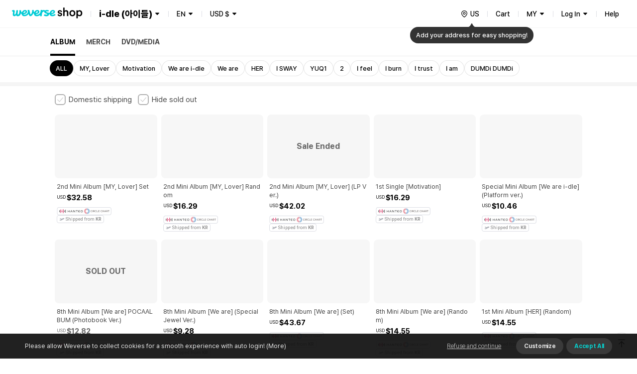

--- FILE ---
content_type: text/html; charset=utf-8
request_url: https://shop.weverse.io/en/shop/USD/artists/113/categories/1968
body_size: 300306
content:
<!DOCTYPE html><html lang="en"><head><meta charSet="utf-8"/><link rel="dns-prefetch" href="https://api.weverseshop.io"/><link rel="dns-prefetch" href="https://cdn-contents.weverseshop.io"/><link rel="preconnect" href="https://api.weverseshop.io" crossorigin="use-credentials"/><link rel="preconnect" href="https://cdn-contents.weverseshop.io" crossorigin="anonymous"/><meta name="og:locale" content="en-US"/><link rel="alternate" hrefLang="en" href="https://shop.weverse.io/en/shop/USD/artists/113/categories/1968"/><meta name="og:locale:alternate" content="ko-KR"/><link rel="alternate" hrefLang="ko" href="https://shop.weverse.io/ko/shop/KRW/artists/113/categories/1968"/><meta name="og:locale:alternate" content="ja-JP"/><link rel="alternate" hrefLang="ja" href="https://shop.weverse.io/ja/shop/JPY/artists/113/categories/1968"/><meta name="og:locale:alternate" content="zh-CN"/><link rel="alternate" hrefLang="zh-cn" href="https://shop.weverse.io/zh-cn/shop/CNY/artists/113/categories/1968"/><meta name="og:locale:alternate" content="zh-TW"/><link rel="alternate" hrefLang="zh-tw" href="https://shop.weverse.io/zh-tw/shop/USD/artists/113/categories/1968"/><meta name="og:locale:alternate" content="es-MX"/><link rel="alternate" hrefLang="es" href="https://shop.weverse.io/es/shop/MXN/artists/113/categories/1968"/><link rel="alternate" hrefLang="x-default" href="https://shop.weverse.io/shop/USD/artists/113/categories/1968"/><meta name="viewport" content="width=device-width, minimum-scale=1.0, maximum-scale=1.0, user-scalable=no"/><meta name="keywords" content=" weverse shop, Weverse by Fans, official shop, official store, BTS official store, official merch, official merchandise, officially licensed merchandise, official membership, official light stick, BTS, TOMORROW X TOGETHER, TXT, SEVENTEEN, SVT, fromis_9, ENHYPEN, weeekly, P1Harmony, Cherry Bullet, CL, HENRY, SUNMI, TREASURE, BLACKPINK, WINNER, iKON, woo!ah!, STAYC, JUST B, EVERGROW, UP10TION, LEE JIN HYUK, VERIVERY, ARMY, MOA, CARAT, ENGENE, TREASURE MAKER, BLINK, INNER CIRCLE, HONEY10, V-DAN, VERRER, ARMY BOMB, weverse concert, concert, music concert, online concert, fanmeeting, fanlive, live streaming, online live streaming, 위버스샵, 위버스 바이 팬즈, 공식샵, 공식스토어, BTS 공식스토어, 공식상품, 공식멤버십, 위버스 콘서트, 콘서트, 팬미팅, 팬라이브, 라이브 스트리밍, 온라인 라이브 스트리밍, Weverse Shop, Weverse by Fans, 公式商品, 公式メンバーシップ, Weverseコンサート, コンサート, ファンミーティング, ファンライブ, ライブストリーミング, オンラインライブストリーミング, 公式グッズ, ライブ, ライブ配信"/><meta property="og:site_name" content="Weverse Shop - All Things for Fans!"/><meta property="og:url" content="https://shop.weverse.io/shop/USD/artists/113/categories/1968"/><meta property="og:type" content="website"/><meta name="twitter:site" content="@weverseshop"/><meta name="twitter:creator" content="@weverseshop"/><meta property="al:ios:url" content="weverseshop://weverseshop.benx.co/?view=shopList&amp;shop=GL&amp;artistId=113&amp;categoryId=1968"/><meta property="al:ios:app_store_id" content="1456559072"/><meta property="al:ios:app_name" content="Weverse Shop - All Things for Fans!"/><meta property="al:android:url" content="weverseshop://weverseshop.benx.co/?view=shopList&amp;shop=GL&amp;artistId=113&amp;categoryId=1968"/><meta property="al:android:app_name" content="Weverse Shop - All Things for Fans!"/><meta property="al:android:package" content="co.benx.weply"/><meta property="al:web:url" content="https://shop.weverse.io/shop/USD/artists/113/categories/1968"/><meta name="app-version" content="2.12.0"/><link rel="icon" href="https://shop.weverse.io/favicon.ico"/><link rel="apple-touch-icon" href="https://shop.weverse.io/weverseshop-touchicon.png"/><title>Weverse Shop | i-dle (아이들) ALBUM</title><meta name="description" content="Check out the official ALBUM merch of i-dle (아이들) on Weverse Shop!"/><meta property="og:title" content="Weverse Shop | i-dle (아이들) ALBUM"/><meta property="og:description" content="Check out the official ALBUM merch of i-dle (아이들) on Weverse Shop!"/><meta property="og:image" content="https://cdn-contents.weverseshop.io/public/shop/0ae141cb5cad42cfd82e5acaf1411b71.png?w=300&amp;q=95"/><meta name="twitter:card" content="summary"/><script type="application/ld+json">{"@context":"https://schema.org","@type":"CollectionPage","name":"Weverse Shop | i-dle (아이들) ALBUM","description":"Check out the official ALBUM merch of i-dle (아이들) on Weverse Shop!","url":"https://shop.weverse.io/shop/USD/artists/113/categories/1968","mainEntity":{"@type":"ItemList","numberOfItems":20,"itemListElement":[{"@type":"ListItem","position":1,"item":{"@type":"Product","@id":"https://shop.weverse.io/shop/USD/artists/113/sales/46795","name":"2nd Mini Album [MY, Lover] Set","image":"https://cdn-contents.weverseshop.io/public/shop/5b250c04d81afd39871865b32067a478.png","url":"https://shop.weverse.io/shop/USD/artists/113/sales/46795","offers":{"@type":"Offer","priceCurrency":"USD","price":"32.58","availability":"https://schema.org/InStock","seller":{"@type":"Organization","name":"Weverse Shop"}},"brand":{"@type":"Brand","name":"i-dle (아이들)"}}},{"@type":"ListItem","position":2,"item":{"@type":"Product","@id":"https://shop.weverse.io/shop/USD/artists/113/sales/46794","name":"2nd Mini Album [MY, Lover] Random","image":"https://cdn-contents.weverseshop.io/public/shop/4cdc3c6b89fcfe84a1c64ba05f377d98.png","url":"https://shop.weverse.io/shop/USD/artists/113/sales/46794","offers":{"@type":"Offer","priceCurrency":"USD","price":"16.29","availability":"https://schema.org/InStock","seller":{"@type":"Organization","name":"Weverse Shop"}},"brand":{"@type":"Brand","name":"i-dle (아이들)"}}},{"@type":"ListItem","position":3,"item":{"@type":"Product","@id":"https://shop.weverse.io/shop/USD/artists/113/sales/46796","name":"2nd Mini Album [MY, Lover] (LP Ver.)","image":"https://cdn-contents.weverseshop.io/public/shop/4c3b04a98869de23d2612e3d9fb31e90.png","url":"https://shop.weverse.io/shop/USD/artists/113/sales/46796","offers":{"@type":"Offer","priceCurrency":"USD","price":"42.02","availability":"https://schema.org/Discontinued","seller":{"@type":"Organization","name":"Weverse Shop"}},"brand":{"@type":"Brand","name":"i-dle (아이들)"}}},{"@type":"ListItem","position":4,"item":{"@type":"Product","@id":"https://shop.weverse.io/shop/USD/artists/113/sales/45360","name":"1st Single [Motivation]","image":"https://cdn-contents.weverseshop.io/public/shop/7c0487c8b3d6b39b9a6a40f2d73472f7.png","url":"https://shop.weverse.io/shop/USD/artists/113/sales/45360","offers":{"@type":"Offer","priceCurrency":"USD","price":"16.29","availability":"https://schema.org/InStock","seller":{"@type":"Organization","name":"Weverse Shop"}},"brand":{"@type":"Brand","name":"i-dle (아이들)"}}},{"@type":"ListItem","position":5,"item":{"@type":"Product","@id":"https://shop.weverse.io/shop/USD/artists/113/sales/40066","name":"Special Mini Album [We are i-dle] (Platform ver.)","image":"https://cdn-contents.weverseshop.io/public/shop/a06a69cebba541fe75c42fb9c483ddb9.png","url":"https://shop.weverse.io/shop/USD/artists/113/sales/40066","offers":{"@type":"Offer","priceCurrency":"USD","price":"10.46","availability":"https://schema.org/InStock","seller":{"@type":"Organization","name":"Weverse Shop"}},"brand":{"@type":"Brand","name":"i-dle (아이들)"}}},{"@type":"ListItem","position":6,"item":{"@type":"Product","@id":"https://shop.weverse.io/shop/USD/artists/113/sales/39088","name":"8th Mini Album [We are] POCAALBUM (Photobook Ver.)","image":"https://cdn-contents.weverseshop.io/public/shop/97ef06789123c93c154c3d45593bf5a3.png","url":"https://shop.weverse.io/shop/USD/artists/113/sales/39088","offers":{"@type":"Offer","priceCurrency":"USD","price":"12.82","availability":"https://schema.org/OutOfStock","seller":{"@type":"Organization","name":"Weverse Shop"}},"brand":{"@type":"Brand","name":"i-dle (아이들)"}}},{"@type":"ListItem","position":7,"item":{"@type":"Product","@id":"https://shop.weverse.io/shop/USD/artists/113/sales/39087","name":"8th Mini Album [We are] (Special Jewel Ver.)","image":"https://cdn-contents.weverseshop.io/public/shop/10449cb863efb3a64079696beaf052b3.png","url":"https://shop.weverse.io/shop/USD/artists/113/sales/39087","offers":{"@type":"Offer","priceCurrency":"USD","price":"9.28","availability":"https://schema.org/InStock","seller":{"@type":"Organization","name":"Weverse Shop"}},"brand":{"@type":"Brand","name":"i-dle (아이들)"}}},{"@type":"ListItem","position":8,"item":{"@type":"Product","@id":"https://shop.weverse.io/shop/USD/artists/113/sales/39086","name":"8th Mini Album [We are] (Set)","image":"https://cdn-contents.weverseshop.io/public/shop/cc0c533e7b8140860e0084544a196238.png","url":"https://shop.weverse.io/shop/USD/artists/113/sales/39086","offers":{"@type":"Offer","priceCurrency":"USD","price":"43.67","availability":"https://schema.org/InStock","seller":{"@type":"Organization","name":"Weverse Shop"}},"brand":{"@type":"Brand","name":"i-dle (아이들)"}}},{"@type":"ListItem","position":9,"item":{"@type":"Product","@id":"https://shop.weverse.io/shop/USD/artists/113/sales/39085","name":"8th Mini Album [We are] (Random)","image":"https://cdn-contents.weverseshop.io/public/shop/f7e01574da0a676e6211cc76eb761efc.png","url":"https://shop.weverse.io/shop/USD/artists/113/sales/39085","offers":{"@type":"Offer","priceCurrency":"USD","price":"14.55","availability":"https://schema.org/InStock","seller":{"@type":"Organization","name":"Weverse Shop"}},"brand":{"@type":"Brand","name":"i-dle (아이들)"}}},{"@type":"ListItem","position":10,"item":{"@type":"Product","@id":"https://shop.weverse.io/shop/USD/artists/113/sales/34806","name":"1st Mini Album [HER] (Random)","image":"https://cdn-contents.weverseshop.io/public/shop/f3139552890f454efb42868ecb4fd7fc.jpg","url":"https://shop.weverse.io/shop/USD/artists/113/sales/34806","offers":{"@type":"Offer","priceCurrency":"USD","price":"14.55","availability":"https://schema.org/InStock","seller":{"@type":"Organization","name":"Weverse Shop"}},"brand":{"@type":"Brand","name":"i-dle (아이들)"}}},{"@type":"ListItem","position":11,"item":{"@type":"Product","@id":"https://shop.weverse.io/shop/USD/artists/113/sales/37083","name":"1st Mini Album [HER] (LP)","image":"https://cdn-contents.weverseshop.io/public/shop/9961ac9a9e8da37395229377dad94094.jpg","url":"https://shop.weverse.io/shop/USD/artists/113/sales/37083","offers":{"@type":"Offer","priceCurrency":"USD","price":"42.02","availability":"https://schema.org/OutOfStock","seller":{"@type":"Organization","name":"Weverse Shop"}},"brand":{"@type":"Brand","name":"i-dle (아이들)"}}},{"@type":"ListItem","position":12,"item":{"@type":"Product","@id":"https://shop.weverse.io/shop/USD/artists/113/sales/34807","name":"1st Mini Album [HER] (Set)","image":"https://cdn-contents.weverseshop.io/public/shop/c2042c1e10256524ff371d1fbe7d8546.jpg","url":"https://shop.weverse.io/shop/USD/artists/113/sales/34807","offers":{"@type":"Offer","priceCurrency":"USD","price":"29.11","availability":"https://schema.org/InStock","seller":{"@type":"Organization","name":"Weverse Shop"}},"brand":{"@type":"Brand","name":"i-dle (아이들)"}}},{"@type":"ListItem","position":13,"item":{"@type":"Product","@id":"https://shop.weverse.io/shop/USD/artists/113/sales/27076","name":"7th Mini Album [I SWAY] (Set)","image":"https://cdn-contents.weverseshop.io/public/shop/cfa668ecce379ef2e71794103f6ed9f9.png","url":"https://shop.weverse.io/shop/USD/artists/113/sales/27076","offers":{"@type":"Offer","priceCurrency":"USD","price":"43.67","availability":"https://schema.org/InStock","seller":{"@type":"Organization","name":"Weverse Shop"}},"brand":{"@type":"Brand","name":"i-dle (아이들)"}}},{"@type":"ListItem","position":14,"item":{"@type":"Product","@id":"https://shop.weverse.io/shop/USD/artists/113/sales/27066","name":"7th Mini Album [I SWAY] (Random)","image":"https://cdn-contents.weverseshop.io/public/shop/cba4a9f808d74d1dd511045e72df91eb.png","url":"https://shop.weverse.io/shop/USD/artists/113/sales/27066","offers":{"@type":"Offer","priceCurrency":"USD","price":"14.55","availability":"https://schema.org/InStock","seller":{"@type":"Organization","name":"Weverse Shop"}},"brand":{"@type":"Brand","name":"i-dle (아이들)"}}},{"@type":"ListItem","position":15,"item":{"@type":"Product","@id":"https://shop.weverse.io/shop/USD/artists/113/sales/27078","name":"7th Mini Album [I SWAY] (Special Ver.) (Set)","image":"https://cdn-contents.weverseshop.io/public/shop/d9c0bf1319679cecb4d5865eac9565ef.png","url":"https://shop.weverse.io/shop/USD/artists/113/sales/27078","offers":{"@type":"Offer","priceCurrency":"USD","price":"72.79","availability":"https://schema.org/InStock","seller":{"@type":"Organization","name":"Weverse Shop"}},"brand":{"@type":"Brand","name":"i-dle (아이들)"}}},{"@type":"ListItem","position":16,"item":{"@type":"Product","@id":"https://shop.weverse.io/shop/USD/artists/113/sales/27077","name":"7th Mini Album [I SWAY] (Special Ver.) (Random)","image":"https://cdn-contents.weverseshop.io/public/shop/7c28939064f6c07b20c7adf83b751991.png","url":"https://shop.weverse.io/shop/USD/artists/113/sales/27077","offers":{"@type":"Offer","priceCurrency":"USD","price":"14.55","availability":"https://schema.org/InStock","seller":{"@type":"Organization","name":"Weverse Shop"}},"brand":{"@type":"Brand","name":"i-dle (아이들)"}}},{"@type":"ListItem","position":17,"item":{"@type":"Product","@id":"https://shop.weverse.io/shop/USD/artists/113/sales/27080","name":"7th Mini Album [I SWAY] (POCAALBUM Ver.) (Set)","image":"https://cdn-contents.weverseshop.io/public/shop/a979d064028bf679b73ae330198dc314.png","url":"https://shop.weverse.io/shop/USD/artists/113/sales/27080","offers":{"@type":"Offer","priceCurrency":"USD","price":"49.58","availability":"https://schema.org/OutOfStock","seller":{"@type":"Organization","name":"Weverse Shop"}},"brand":{"@type":"Brand","name":"i-dle (아이들)"}}},{"@type":"ListItem","position":18,"item":{"@type":"Product","@id":"https://shop.weverse.io/shop/USD/artists/113/sales/27079","name":"7th Mini Album [I SWAY] (POCAALBUM Ver.) (Random)","image":"https://cdn-contents.weverseshop.io/public/shop/6f367f4c2fbcfc90115ee60c430c6e99.png","url":"https://shop.weverse.io/shop/USD/artists/113/sales/27079","offers":{"@type":"Offer","priceCurrency":"USD","price":"9.91","availability":"https://schema.org/OutOfStock","seller":{"@type":"Organization","name":"Weverse Shop"}},"brand":{"@type":"Brand","name":"i-dle (아이들)"}}},{"@type":"ListItem","position":19,"item":{"@type":"Product","@id":"https://shop.weverse.io/shop/USD/artists/113/sales/24565","name":"1st Mini Album [YUQ1] (Set)","image":"https://cdn-contents.weverseshop.io/public/shop/b0e288dc148275f843e4c0dca9b9f6d2.png","url":"https://shop.weverse.io/shop/USD/artists/113/sales/24565","offers":{"@type":"Offer","priceCurrency":"USD","price":"29.11","availability":"https://schema.org/OutOfStock","seller":{"@type":"Organization","name":"Weverse Shop"}},"brand":{"@type":"Brand","name":"i-dle (아이들)"}}},{"@type":"ListItem","position":20,"item":{"@type":"Product","@id":"https://shop.weverse.io/shop/USD/artists/113/sales/24564","name":"1st Mini Album [YUQ1] (Random)","image":"https://cdn-contents.weverseshop.io/public/shop/058dd7b6017e5e663628cd9a03526c83.png","url":"https://shop.weverse.io/shop/USD/artists/113/sales/24564","offers":{"@type":"Offer","priceCurrency":"USD","price":"14.55","availability":"https://schema.org/OutOfStock","seller":{"@type":"Organization","name":"Weverse Shop"}},"brand":{"@type":"Brand","name":"i-dle (아이들)"}}}]}}</script><meta name="robots" content="max-image-preview:none"/><meta name="next-head-count" content="43"/><meta name="format-detection" content="telephone=no"/><link rel="stylesheet" href="https://cdnjs.cloudflare.com/ajax/libs/pretendard/1.3.6/static/pretendard-dynamic-subset.css"/><link rel="preload" href="/_next/static/css/1f11aa744a5b6d57.css" as="style"/><link rel="stylesheet" href="/_next/static/css/1f11aa744a5b6d57.css" data-n-g=""/><noscript data-n-css=""></noscript><script defer="" nomodule="" src="/_next/static/chunks/polyfills-c67a75d1b6f99dc8.js"></script><script src="/_next/static/chunks/webpack-cfd998a4ed3f712a.js" defer=""></script><script src="/_next/static/chunks/framework-afd0c04affccf918.js" defer=""></script><script src="/_next/static/chunks/main-e1384c218b75981b.js" defer=""></script><script src="/_next/static/chunks/pages/_app-09af1153b0dc8858.js" defer=""></script><script src="/_next/static/chunks/5675-639c3a51170be14f.js" defer=""></script><script src="/_next/static/chunks/5642-b6cca632daf9c321.js" defer=""></script><script src="/_next/static/chunks/1870-716829eaa46f05f6.js" defer=""></script><script src="/_next/static/chunks/511-7c0e6a8562381f0e.js" defer=""></script><script src="/_next/static/chunks/pages/shop/%5BshopAndCurrency%5D/artists/%5BartistId%5D/categories/%5BcategoryId%5D-5bf34a8764de572a.js" defer=""></script><script src="/_next/static/QLxNKqj6FPb6U51Ap1tQc/_buildManifest.js" defer=""></script><script src="/_next/static/QLxNKqj6FPb6U51Ap1tQc/_ssgManifest.js" defer=""></script><style data-styled="" data-styled-version="5.3.3">.gbiFem{display:-webkit-box;display:-webkit-flex;display:-ms-flexbox;display:flex;-webkit-flex-direction:column;-ms-flex-direction:column;flex-direction:column;min-height:100%;--fixed-top-height:4.8rem;--layout-max-width:108rem;--layout-padding:var(--system-size-margin-screen-125,1rem);padding-bottom:var(--fixed-bottom-height,0);}/*!sc*/
@media screen and (min-width:1024px){.gbiFem{--fixed-top-height:5.6rem;}}/*!sc*/
data-styled.g1[id="sc-e3017bf6-0"]{content:"gbiFem,"}/*!sc*/
.jxsbmZ{padding-top:var(--fixed-top-height);}/*!sc*/
data-styled.g2[id="sc-e3017bf6-1"]{content:"jxsbmZ,"}/*!sc*/
html{height:100%;font-size:10px;}/*!sc*/
:root{--base-color-light-gray-50:#fafafaff;--base-size-0:0rem;--base-color-light-gray-75:#f4f4f4ff;--base-color-light-gray-100:#eeeeeeff;--base-color-light-gray-200:#dededeff;--base-color-light-gray-300:#ccccccff;--base-color-light-gray-400:#aeaeaeff;--base-color-light-gray-500:#8e8e8eff;--base-color-light-gray-600:#666666ff;--base-color-light-gray-700:#484848ff;--base-color-light-gray-800:#282828ff;--base-color-light-gray-900:#111111ff;--base-color-light-coolgray-50:#f7f8faff;--base-color-light-coolgray-75:#f2f3f7ff;--base-color-light-coolgray-900:#0f1117ff;--base-color-light-coolgray-100:#ebedf2ff;--base-color-light-coolgray-200:#dcdee4ff;--base-color-light-coolgray-300:#c8cad1ff;--base-color-light-coolgray-400:#aeb1b8ff;--base-color-light-coolgray-500:#8b8d94ff;--base-color-light-coolgray-600:#64666cff;--base-color-light-coolgray-700:#45474fff;--base-color-light-coolgray-800:#25272eff;--base-color-light-black:#000000ff;--base-color-light-black-50a:#0000000a;--base-color-light-black-100a:#0000001a;--base-color-light-black-200a:#00000033;--base-color-light-black-300a:#0000004d;--base-color-light-black-400a:#00000080;--base-color-light-black-500a:#000000a6;--base-color-light-black-600a:#000000cc;--base-color-light-black-700a:#000000e6;--base-color-light-black-800a:#000000f7;--base-color-light-white:#ffffffff;--base-color-light-white-50a:#ffffff0d;--base-color-light-white-100a:#ffffff1a;--base-color-light-white-200a:#ffffff33;--base-color-light-white-300a:#ffffff4d;--base-color-light-white-400a:#ffffff80;--base-color-light-white-500a:#ffffffa6;--base-color-light-white-600a:#ffffffcc;--base-color-light-white-700a:#ffffffe6;--base-color-light-white-800a:#fffffff7;--base-color-light-mint-25:#f5fefeff;--base-color-light-mint-50:#eafdfdff;--base-color-light-mint-75:#ddfafaff;--base-color-light-mint-100:#d1f7f7ff;--base-color-light-mint-200:#b2efefff;--base-color-light-mint-300:#8de8e7ff;--base-color-light-mint-400:#5adddbff;--base-color-light-mint-500:#00cbd5;--base-color-light-mint-600:#00bcbaff;--base-color-light-mint-700:#00a2a1ff;--base-color-light-mint-800:#007c7aff;--base-color-light-mint-900:#005655ff;--base-color-light-red-25:#fff6f6ff;--base-color-light-red-50:#fff2f1ff;--base-color-light-red-75:#ffedecff;--base-color-light-red-100:#ffdfdcff;--base-color-light-red-200:#ffc8c3ff;--base-color-light-red-300:#ff9e96ff;--base-color-light-red-400:#ff7e77ff;--base-color-light-red-500:#fe5b58ff;--base-color-light-red-600:#f4514fff;--base-color-light-red-700:#de4544ff;--base-color-light-red-800:#bc3736ff;--base-color-light-red-900:#810010ff;--base-color-light-green-25:#f5fff9ff;--base-color-light-green-50:#ebfef2ff;--base-color-light-green-75:#defceaff;--base-color-light-green-100:#d2fce3ff;--base-color-light-green-200:#a4f7caff;--base-color-light-green-300:#81ebb0ff;--base-color-light-green-400:#58e09bff;--base-color-light-green-500:#00d284ff;--base-color-light-green-600:#00c57fff;--base-color-light-green-700:#00a66dff;--base-color-light-green-800:#028959ff;--base-color-light-green-900:#075939ff;--base-color-light-purple-25:#faf7ffff;--base-color-light-purple-50:#f5eeffff;--base-color-light-purple-75:#f2eaffff;--base-color-light-purple-100:#ebddffff;--base-color-light-purple-200:#e2ccffff;--base-color-light-purple-300:#c9acfeff;--base-color-light-purple-400:#bb91ffff;--base-color-light-purple-500:#ab6fffff;--base-color-light-purple-600:#a562ffff;--base-color-light-purple-700:#945be4ff;--base-color-light-purple-800:#8247cfff;--base-color-light-purple-900:#5d1e9fff;--base-color-light-pink-25:#fff8fbff;--base-color-light-pink-50:#fef3f7ff;--base-color-light-pink-75:#feeef4ff;--base-color-light-pink-100:#ffe2edff;--base-color-light-pink-200:#ffcaddff;--base-color-light-pink-300:#ff97bfff;--base-color-light-pink-400:#f879aaff;--base-color-light-pink-500:#f65895ff;--base-color-light-pink-600:#e94c8aff;--base-color-light-pink-700:#d4407bff;--base-color-light-pink-800:#bf2969ff;--base-color-light-pink-900:#7b1541ff;--base-color-light-blue-25:#f5f8ffff;--base-color-light-blue-50:#edf3ffff;--base-color-light-blue-75:#e7efffff;--base-color-light-blue-100:#dce8ffff;--base-color-light-blue-200:#c0d7ffff;--base-color-light-blue-300:#9abfffff;--base-color-light-blue-400:#7aa5ffff;--base-color-light-blue-500:#5989feff;--base-color-light-blue-600:#5283feff;--base-color-light-blue-700:#4873e5ff;--base-color-light-blue-800:#375ecfff;--base-color-light-blue-900:#19379eff;--base-color-light-brand-mint:#07d8e2ff;--base-color-light-brand-green:#35e99dff;--base-size-25:0.2rem;--base-size-50:0.4rem;--base-size-75:0.6rem;--base-size-100:0.8rem;--base-size-125:1rem;--base-size-150:1.2rem;--base-size-200:1.6rem;--base-size-250:2rem;--base-size-300:2.4rem;--base-size-350:2.8rem;--base-size-400:3.2rem;--base-size-500:4rem;--base-size-600:4.8rem;--base-size-700:5.6rem;--base-size-800:6.4rem;--base-size-900:7.2rem;--base-size-1000:8rem;--base-color-dark-gray-50:#161616ff;--base-color-dark-gray-75:#1f1f1fff;--base-color-dark-gray-100:#282828ff;--base-color-dark-coolgray-50:#14161cff;--base-color-dark-pink-900:#fcd1e2ff;--base-color-dark-blue-25:#101a30ff;--base-color-dark-blue-50:#15203cff;--base-color-dark-blue-75:#1d2d54ff;--base-color-dark-blue-100:#2a4178ff;--base-color-dark-blue-200:#37549dff;--base-color-dark-blue-300:#4368c1ff;--base-color-dark-blue-400:#507be5ff;--base-color-dark-blue-500:#5989feff;--base-color-dark-blue-600:#779efeff;--base-color-dark-coolgray-75:#1d1f25ff;--base-color-dark-blue-700:#95b3feff;--base-color-dark-blue-800:#b3c9feff;--base-color-dark-blue-900:#d1defeff;--base-color-dark-brand-mint:#07d8e2ff;--base-color-dark-brand-green:#35e99dff;--base-color-dark-coolgray-100:#26282fff;--base-color-dark-coolgray-200:#31333aff;--base-color-dark-coolgray-300:#3c3e45ff;--base-color-dark-coolgray-400:#53555cff;--base-color-dark-coolgray-500:#75777dff;--base-color-dark-coolgray-600:#9799a0ff;--base-color-dark-coolgray-700:#b8bbc1ff;--base-color-dark-coolgray-800:#dbdde3ff;--base-color-dark-gray-200:#333333ff;--base-color-dark-coolgray-900:#f3f4f6ff;--base-color-dark-black:#000000ff;--base-color-dark-black-50a:#0000000a;--base-color-dark-black-100a:#0000001a;--base-color-dark-black-200a:#00000033;--base-color-dark-black-300a:#0000004d;--base-color-dark-black-400a:#00000080;--base-color-dark-black-500a:#000000a6;--base-color-dark-black-600a:#000000cc;--base-color-dark-black-700a:#000000e6;--base-color-dark-gray-300:#3e3e3eff;--base-color-dark-black-800a:#000000f7;--base-color-dark-white:#ffffffff;--base-color-dark-white-50a:#ffffff0d;--base-color-dark-white-100a:#ffffff1a;--base-color-dark-white-200a:#ffffff33;--base-color-dark-white-300a:#ffffff4d;--base-color-dark-white-400a:#ffffff80;--base-color-dark-white-500a:#ffffffa6;--base-color-dark-white-600a:#ffffffcc;--base-color-dark-white-700a:#ffffffe6;--base-color-dark-gray-400:#555555ff;--base-color-dark-white-800a:#fffffff7;--base-color-dark-mint-25:#011d1cff;--base-color-dark-mint-50:#012626ff;--base-color-dark-mint-75:#023a39ff;--base-color-dark-mint-100:#035756ff;--base-color-dark-mint-200:#047473ff;--base-color-dark-mint-300:#059190ff;--base-color-dark-mint-400:#06aeadff;--base-color-dark-mint-500:#01d5df;--base-color-dark-mint-600:#34d5d3ff;--base-color-dark-gray-500:#777777ff;--base-color-dark-mint-700:#61deddff;--base-color-dark-mint-800:#8ee7e6ff;--base-color-dark-mint-900:#bbf1f0ff;--base-color-dark-red-25:#301110ff;--base-color-dark-red-50:#3c1514ff;--base-color-dark-red-75:#541e1dff;--base-color-dark-red-100:#782b29ff;--base-color-dark-red-200:#9d3836ff;--base-color-dark-red-300:#c14543ff;--base-color-dark-red-400:#e5524fff;--base-color-dark-gray-600:#999999ff;--base-color-dark-red-500:#fe5b58ff;--base-color-dark-red-600:#fe7876ff;--base-color-dark-red-700:#fe9694ff;--base-color-dark-red-800:#feb4b3ff;--base-color-dark-red-900:#fed2d1ff;--base-color-dark-green-25:#001e12ff;--base-color-dark-green-50:#002819ff;--base-color-dark-green-75:#003c25ff;--base-color-dark-green-100:#005a38ff;--base-color-dark-green-200:#00784bff;--base-color-dark-gray-700:#bbbbbbff;--base-color-dark-green-300:#00965eff;--base-color-dark-green-400:#00b471ff;--base-color-dark-green-500:#00d284ff;--base-color-dark-green-600:#2eda9aff;--base-color-dark-green-700:#5ce2b0ff;--base-color-dark-green-800:#8beac7ff;--base-color-dark-green-900:#b9f2ddff;--base-color-dark-purple-25:#201530ff;--base-color-dark-purple-50:#281a3cff;--base-color-dark-purple-75:#392555ff;--base-color-dark-gray-800:#ddddddff;--base-color-dark-purple-100:#513479ff;--base-color-dark-purple-200:#69449dff;--base-color-dark-purple-300:#8254c2ff;--base-color-dark-purple-400:#9a64e6ff;--base-color-dark-purple-500:#ab6fffff;--base-color-dark-purple-600:#ba89ffff;--base-color-dark-purple-700:#c9a3ffff;--base-color-dark-purple-800:#d8bdffff;--base-color-dark-purple-900:#e8d7ffff;--base-color-dark-pink-25:#2e101cff;--base-color-dark-gray-900:#f4f4f4ff;--base-color-dark-pink-50:#3a1423ff;--base-color-dark-pink-75:#521d31ff;--base-color-dark-pink-100:#752946ff;--base-color-dark-pink-200:#98365cff;--base-color-dark-pink-300:#bb4371ff;--base-color-dark-pink-400:#de4f86ff;--base-color-dark-pink-500:#f65895ff;--base-color-dark-pink-600:#f776a8ff;--base-color-dark-pink-700:#f994bbff;--base-color-dark-pink-800:#fab3ceff;--base-size-negative-25:-0.2rem;--base-size-negative-50:-0.4rem;--base-size-negative-75:-0.6rem;--base-size-negative-100:-0.8rem;--base-size-negative-200:-1.6rem;--base-size-negative-250:-2rem;--base-size-negative-300:-2.4rem;--base-size-negative-150:-1.2rem;--base-logo-weverse:8.8rem;--base-logo-weverse_account:18.3rem;--base-logo-weverse_albums:17.2rem;--base-logo-weverse_backstage:20.8rem;--base-logo-weverse_concerts:18.8rem;--base-logo-weverse_insight:16.5rem;--base-logo-weverse_magazine:19.7rem;--base-logo-weverse_shop:14.5rem;--base-logo-weverse_jellyshop:10.2rem;--base-logo-weverse_jellyshop_billing:8rem;--base-color-light-red-point:#ff1744ff;--base-color-dark-red-point:#ff1744ff;--base-color-light-black-0a:#00000000;--base-color-dark-white-0a:#ffffff00;--base-color-dark-black-0a:#00000000;--base-color-light-white-0a:#ffffff00;--base-size-450:3.6rem;--base-size-550:4.4rem;--base-size-650:5.2rem;--base-text_size-text-25:0.9rem;--base-text_size-text-50:1.1rem;--base-text_size-text-75:1.2rem;--base-text_size-text-100:1.3rem;--base-text_size-text-150:1.4rem;--base-text_size-text-200:1.5rem;--base-text_size-text-300:1.6rem;--base-text_size-text-400:1.8rem;--base-text_size-text-500:2rem;--base-text_size-text-600:2.4rem;--base-text_size-text-700:2.8rem;--base-text_size-text-800:3.2rem;--base-text_size-text-900:3.6rem;--base-lineheight-text-lineheight-900:4.7rem;--base-lineheight-text-lineheight-800:4.2rem;--base-lineheight-text-lineheight-700:3.6rem;--base-lineheight-text-lineheight-600:3.1rem;--base-lineheight-text-lineheight-500:2.6rem;--base-lineheight-text-lineheight-400:2.3rem;--base-lineheight-text-lineheight-300:2.2rem;--base-lineheight-text-lineheight-200:2.1rem;--base-lineheight-text-lineheight-150:1.8rem;--base-lineheight-text-lineheight-100:1.7rem;--base-lineheight-text-lineheight-75:1.6rem;--base-lineheight-text-lineheight-50:1.4rem;--base-lineheight-text-lineheight-25:1.2rem;--base-text_weight-text-weight-800:80rem;--base-text_weight-text-weight-700:70rem;--base-text_weight-text-weight-500:50rem;--base-text_weight-text-weight-400:40rem;--base-text_weight-text-weight-600:60rem;--system-color-text-primary:var(--base-color-light-mint-600);--system-color-icon-default:var(--base-color-light-black);--system-color-surface-default:var(--base-color-light-white);--system-color-text-gray-900:var(--base-color-light-gray-900);--system-color-text-gray-800:var(--base-color-light-gray-800);--system-color-text-gray-700:var(--base-color-light-gray-700);--system-color-text-gray-600:var(--base-color-light-gray-600);--system-color-text-gray-500:var(--base-color-light-gray-500);--system-color-text-default:var(--base-color-light-black);--system-color-text-600a:var(--base-color-light-black-600a);--system-color-text-500a:var(--base-color-light-black-500a);--system-color-text-400a:var(--base-color-light-black-400a);--system-color-text-200a:var(--base-color-light-black-200a);--system-color-text-white-700a-same:var(--base-color-light-white-700a);--system-color-text-white-500a-same:var(--base-color-light-white-500a);--system-color-text-white-400a-same:var(--base-color-light-white-400a);--system-color-text-white-300a-same:var(--base-color-light-white-300a);--system-color-surface-default-gray-50:var(--base-color-light-coolgray-50);--system-color-surface-gray-75:var(--base-color-light-coolgray-75);--system-color-surface-gray-100:var(--base-color-light-coolgray-100);--system-color-surface-gray-200:var(--base-color-light-coolgray-200);--system-color-surface-gray-300:var(--base-color-light-coolgray-300);--system-color-surface-gray-900:var(--base-color-light-gray-900);--system-color-surface-black-600a-same:var(--base-color-light-black-600a);--system-color-surface-black-400a-same:var(--base-color-light-black-400a);--system-color-surface-black-200a-same:var(--base-color-light-black-200a);--system-color-surface-green:var(--base-color-light-green-50);--system-color-surface-primary:var(--base-color-light-mint-50);--system-color-surface-blue:var(--base-color-light-blue-50);--system-color-surface-purple:var(--base-color-light-purple-50);--system-color-surface-pink:var(--base-color-light-pink-50);--system-color-surface-red:var(--base-color-light-red-50);--system-size-radius-box-75:var(--base-size-75);--system-color-icon-gray-800:var(--base-color-light-coolgray-800);--system-color-icon-gray-700:var(--base-color-light-coolgray-700);--system-color-icon-gray-500:var(--base-color-light-coolgray-500);--system-color-icon-gray-300:var(--base-color-light-coolgray-300);--system-color-icon-black-600a-same:var(--base-color-light-black-600a);--system-color-icon-black-500a-same:var(--base-color-light-black-500a);--system-color-icon-black-400a-same:var(--base-color-light-black-400a);--system-color-icon-black-200a-same:var(--base-color-light-black-200a);--system-color-icon-white-same:var(--base-color-light-white);--system-color-icon-white-600a-same:var(--base-color-light-white-600a);--system-color-icon-white-500a-same:var(--base-color-light-white-500a);--system-color-icon-white-400a-same:var(--base-color-light-white-400a);--system-color-icon-white-300a-same:var(--base-color-light-white-300a);--system-color-divide-gray-50:var(--base-color-light-coolgray-50);--system-color-divide-gray-75:var(--base-color-light-coolgray-75);--system-color-divide-gray-100:var(--base-color-light-coolgray-100);--system-color-divide-gray-300:var(--base-color-light-coolgray-300);--system-color-divide-white-300a-same:var(--base-color-light-white-300a);--system-color-divide-white-500a-same:var(--base-color-light-white-500a);--system-color-roles-primary:var(--base-color-light-mint-500);--system-color-roles-secondary-blue:var(--base-color-light-blue-500);--system-color-roles-secondary-green:var(--base-color-light-green-500);--system-color-roles-secondary-purple:var(--base-color-light-purple-500);--system-color-roles-secondary-pink:var(--base-color-light-pink-500);--system-color-roles-accent-primary:var(--base-color-light-mint-500);--system-color-roles-negative:var(--base-color-light-red-500);--system-color-roles-accent-blue:var(--base-color-light-blue-500);--system-color-status-active-primary:var(--base-color-light-mint-500);--system-color-status-hover-primary:var(--base-color-light-mint-600);--system-color-status-inactive-primary:var(--base-color-light-mint-200);--system-color-status-active-blue:var(--base-color-light-blue-500);--system-color-status-hover-blue:var(--base-color-light-blue-700);--system-color-status-active-gray-900:var(--base-color-light-coolgray-900);--system-color-status-inactive-gray:var(--base-color-light-coolgray-200);--system-color-status-active-gray-75:var(--base-color-light-coolgray-75);--system-color-status-danger-red:var(--base-color-light-red-500);--system-color-status-inactive-blue:var(--base-color-light-blue-200);--system-color-text-gray-300:var(--base-color-light-gray-300);--system-color-surface-default-2:var(--base-color-light-white);--system-color-surface-default-gray-50-2:var(--base-color-light-coolgray-50);--system-color-surface-gray-75-2:var(--base-color-light-coolgray-75);--system-color-surface-gray-100-2:var(--base-color-light-coolgray-100);--system-color-text-white-same:var(--base-color-light-white);--system-color-text-black-same:var(--base-color-light-black);--system-color-icon-black-same:var(--base-color-light-black);--system-color-surface-white-same:var(--base-color-light-white);--system-color-surface-black-same:var(--base-color-light-black);--system-color-roles-brand-mint:var(--base-color-light-brand-mint);--system-color-roles-brand-green:var(--base-color-light-brand-green);--system-color-surface-white-50a-same:var(--base-color-light-white-50a);--system-color-surface-white-100a-same:var(--base-color-light-white-100a);--system-color-surface-white-200a-same:var(--base-color-light-white-200a);--system-color-outline-default-50a:var(--base-color-light-black-50a);--system-color-surface-default-3:var(--base-color-light-white);--system-color-surface-primary-100:var(--base-color-light-mint-100);--system-color-surface-green-100:var(--base-color-light-green-100);--system-color-surface-blue-100:var(--base-color-light-blue-100);--system-color-surface-purple-100:var(--base-color-light-purple-100);--system-color-surface-pink-100:var(--base-color-light-pink-100);--system-color-surface-red-100:var(--base-color-light-red-100);--system-color-text-default-reverse:var(--base-color-light-white);--system-color-surface-default-reverse:var(--base-color-light-black);--system-color-surface-white-300a-same:var(--base-color-light-white-300a);--system-color-surface-white-500a-same:var(--base-color-light-white-500a);--system-color-surface-default-4:var(--base-color-light-white);--system-color-icon-default-reverse:var(--base-color-light-white);--system-size-margin-screen-0:var(--base-size-0);--system-size-margin-screen-125:var(--base-size-125);--system-size-margin-screen-200:var(--base-size-200);--system-size-margin-screen-250:var(--base-size-250);--system-size-padding-box-50:var(--base-size-50);--system-size-padding-box-75:var(--base-size-75);--system-size-padding-box-100:var(--base-size-100);--system-size-padding-box-150:var(--base-size-150);--system-size-padding-box-200:var(--base-size-200);--system-size-padding-box-250:var(--base-size-250);--system-size-padding-box-350:var(--base-size-350);--system-size-padding-thumb-50:var(--base-size-50);--system-size-padding-thumb-100:var(--base-size-100);--system-size-padding-thumb-250:var(--base-size-250);--system-size-padding-thumb-350:var(--base-size-350);--system-size-radius-box-100:var(--base-size-100);--system-size-radius-box-150:var(--base-size-150);--system-size-radius-box-200:var(--base-size-200);--system-size-radius-box-250:var(--base-size-250);--system-size-radius-box-300:var(--base-size-300);--system-size-radius-thumb-150:var(--base-size-150);--system-size-radius-thumb-200:var(--base-size-200);--system-size-radius-thumb-250:var(--base-size-250);--system-color-surface-default-gray-50-same:var(--base-color-light-coolgray-50);--system-color-divide-gray-200:var(--base-color-light-coolgray-200);--system-color-icon-primary:var(--base-color-light-mint-600);--system-color-outline-default-100a:var(--base-color-light-black-100a);--system-color-outline-default-50a-2:var(--base-color-light-black-50a);--system-color-surface-default-800a:var(--base-color-light-white-800a);--system-color-outline-gray-100:var(--base-color-light-coolgray-100);--system-color-outline-default:var(--base-color-light-black);--system-color-outline-default-reverse:var(--base-color-light-white);--system-color-icon-gray-900:var(--base-color-light-coolgray-900);--system-color-outline-gray-200:var(--base-color-light-coolgray-200);--system-color-text-gray-400:var(--base-color-light-gray-400);--system-color-icon-gray-400:var(--base-color-light-coolgray-400);--system-size-icon-24mquad:var(--base-size-300);--system-size-icon-24nquad:var(--base-size-150);--system-size-icon-20mquad:var(--base-size-250);--system-size-icon-20nquad:var(--base-size-125);--system-size-icon-16mquad:var(--base-size-200);--system-size-icon-16nquad:var(--base-size-100);--system-size-icon-12mquad:var(--base-size-150);--system-size-icon-12nquad:var(--base-size-75);--system-size-padding-box-25:var(--base-size-25);--system-size-padding-box-0:var(--base-size-0);--system-size-padding-thumb-25:var(--base-size-25);--system-size-padding-thumb-0:var(--base-size-0);--system-size-padding-box-300:var(--base-size-300);--system-size-padding-thumb-300:var(--base-size-300);--system-fixed_color-roles-primary:var(--base-color-dark-mint-500);--system-fixed_color-status-active-primary:var(--base-color-dark-mint-500);--system-fixed_color-status-hover-primary:var(--base-color-dark-mint-600);--system-fixed_color-status-inactive-primary:var(--base-color-dark-mint-200);--system-fixed_color-status-active-blue:var(--base-color-dark-blue-500);--system-fixed_color-status-hover-blue:var(--base-color-dark-blue-700);--system-fixed_color-status-inactive-blue:var(--base-color-dark-blue-200);--system-fixed_color-status-active-gray-900:var(--base-color-dark-gray-900);--system-fixed_color-status-active-gray-75:var(--base-color-dark-coolgray-75);--system-fixed_color-status-inactive-gray:var(--base-color-dark-gray-300);--system-fixed_color-status-danger-red:var(--base-color-dark-red-500);--system-fixed_color-surface-default-reverse:var(--base-color-dark-white);--system-fixed_color-surface-default:var(--base-color-dark-black);--system-fixed_color-surface-default-gray-50:var(--base-color-dark-gray-50);--system-fixed_color-surface-default-gray-50-same:var(--base-color-light-coolgray-50);--system-fixed_color-surface-gray-75:var(--base-color-dark-gray-75);--system-fixed_color-surface-gray-100:var(--base-color-dark-gray-100);--system-fixed_color-surface-gray-200:var(--base-color-dark-gray-200);--system-fixed_color-surface-gray-300:var(--base-color-dark-gray-300);--system-fixed_color-surface-gray-900:var(--base-color-dark-gray-900);--system-fixed_color-surface-default-800a:var(--base-color-dark-black-800a);--system-fixed_color-surface-black-same:var(--base-color-dark-black);--system-fixed_color-surface-black-200a-same:var(--base-color-dark-black-200a);--system-fixed_color-surface-black-400a-same:var(--base-color-dark-black-400a);--system-fixed_color-surface-black-600a-same:var(--base-color-dark-black-600a);--system-fixed_color-surface-white-same:var(--base-color-dark-white);--system-fixed_color-surface-white-50a-same:var(--base-color-dark-white-50a);--system-fixed_color-surface-white-100a-same:var(--base-color-dark-white-100a);--system-fixed_color-surface-white-200a-same:var(--base-color-dark-white-200a);--system-fixed_color-surface-white-300a-same:var(--base-color-dark-white-300a);--system-fixed_color-surface-white-500a-same:var(--base-color-dark-white-500a);--system-fixed_color-surface-primary:var(--base-color-dark-mint-50);--system-fixed_color-surface-primary-100:var(--base-color-dark-mint-100);--system-fixed_color-surface-green:var(--base-color-dark-green-50);--system-fixed_color-surface-green-100:var(--base-color-dark-green-100);--system-fixed_color-surface-blue:var(--base-color-dark-blue-50);--system-fixed_color-surface-blue-100:var(--base-color-dark-blue-100);--system-fixed_color-surface-purple:var(--base-color-dark-purple-50);--system-fixed_color-surface-purple-100:var(--base-color-dark-purple-100);--system-fixed_color-surface-pink:var(--base-color-dark-pink-50);--system-fixed_color-surface-pink-100:var(--base-color-dark-pink-100);--system-fixed_color-surface-red:var(--base-color-dark-red-50);--system-fixed_color-surface-red-100:var(--base-color-dark-red-100);--system-fixed_color-icon-primary:var(--base-color-dark-mint-600);--system-fixed_color-icon-default:var(--base-color-dark-white);--system-fixed_color-icon-default-reverse:var(--base-color-dark-black);--system-fixed_color-icon-gray-300:var(--base-color-dark-gray-300);--system-fixed_color-icon-gray-400:var(--base-color-dark-gray-400);--system-fixed_color-icon-gray-500:var(--base-color-dark-gray-500);--system-fixed_color-icon-gray-700:var(--base-color-dark-gray-700);--system-fixed_color-icon-gray-800:var(--base-color-dark-gray-800);--system-fixed_color-icon-gray-900:var(--base-color-dark-gray-900);--system-fixed_color-icon-black-same:var(--base-color-dark-black);--system-fixed_color-icon-black-200a-same:var(--base-color-dark-black-200a);--system-fixed_color-icon-black-400a-same:var(--base-color-dark-black-400a);--system-fixed_color-icon-black-500a-same:var(--base-color-dark-black-500a);--system-fixed_color-icon-black-600a-same:var(--base-color-dark-black-600a);--system-fixed_color-icon-white-same:var(--base-color-dark-white);--system-fixed_color-icon-white-300a-same:var(--base-color-dark-white-300a);--system-fixed_color-icon-white-400a-same:var(--base-color-dark-white-400a);--system-fixed_color-icon-white-500a-same:var(--base-color-dark-white-500a);--system-fixed_color-icon-white-600a-same:var(--base-color-dark-white-600a);--system-fixed_color-text-primary:var(--base-color-dark-mint-600);--system-fixed_color-text-default:var(--base-color-dark-white);--system-fixed_color-text-default-reverse:var(--base-color-dark-black);--system-fixed_color-text-gray-300:var(--base-color-dark-gray-300);--system-fixed_color-text-gray-400:var(--base-color-dark-gray-400);--system-fixed_color-text-gray-500:var(--base-color-dark-gray-500);--system-fixed_color-text-gray-600:var(--base-color-dark-gray-600);--system-fixed_color-text-gray-700:var(--base-color-dark-gray-700);--system-fixed_color-text-gray-800:var(--base-color-dark-gray-800);--system-fixed_color-text-gray-900:var(--base-color-dark-gray-900);--system-fixed_color-text-200a:var(--base-color-dark-white-200a);--system-fixed_color-text-400a:var(--base-color-dark-white-400a);--system-fixed_color-text-500a:var(--base-color-dark-white-500a);--system-fixed_color-text-600a:var(--base-color-dark-white-600a);--system-fixed_color-text-black-same:var(--base-color-dark-black);--system-fixed_color-text-white-same:var(--base-color-dark-white);--system-fixed_color-text-white-300a-same:var(--base-color-dark-white-300a);--system-fixed_color-text-white-400a-same:var(--base-color-dark-white-400a);--system-fixed_color-text-white-500a-same:var(--base-color-dark-white-500a);--system-fixed_color-text-white-700a-same:var(--base-color-dark-white-700a);--system-fixed_color-divide-gray-50:var(--base-color-dark-gray-50);--system-fixed_color-divide-gray-75:var(--base-color-dark-gray-75);--system-fixed_color-divide-gray-100:var(--base-color-dark-gray-100);--system-fixed_color-divide-gray-200:var(--base-color-dark-gray-200);--system-fixed_color-divide-gray-300:var(--base-color-dark-gray-300);--system-fixed_color-divide-white-300a-same:var(--base-color-dark-white-300a);--system-fixed_color-divide-white-500a-same:var(--base-color-dark-white-500a);--system-fixed_color-outline-default:var(--base-color-dark-white);--system-fixed_color-outline-default-reverse:var(--base-color-dark-black);--system-fixed_color-outline-gray-200:var(--base-color-dark-gray-200);--system-fixed_color-outline-gray-300:var(--base-color-dark-gray-300);--system-fixed_color-outline-default-50a:var(--base-color-dark-white-50a);--system-fixed_color-outline-default-50a-2:var(--base-color-dark-white-100a);--system-fixed_color-outline-default-100a:var(--base-color-dark-white-100a);--system-fixed_color-roles-secondary-blue:var(--base-color-dark-blue-500);--system-fixed_color-roles-secondary-green:var(--base-color-dark-green-500);--system-fixed_color-roles-secondary-purple:var(--base-color-dark-purple-500);--system-fixed_color-roles-secondary-pink:var(--base-color-dark-pink-500);--system-fixed_color-roles-accent-primary:var(--base-color-dark-mint-500);--system-fixed_color-roles-accent-blue:var(--base-color-dark-blue-500);--system-fixed_color-roles-negative:var(--base-color-dark-red-500);--system-fixed_color-roles-brand-mint:var(--base-color-dark-brand-mint);--system-fixed_color-roles-brand-green:var(--base-color-dark-brand-green);--system-color-icon-gray-100:var(--base-color-light-coolgray-100);--system-fixed_color-icon-gray-100:var(--base-color-dark-gray-100);--system-fixed_color-outline-gray-400:var(--base-color-dark-gray-400);--system-color-outline-gray-400:var(--base-color-light-coolgray-400);--system-color-status-focus-gray-400:var(--base-color-light-coolgray-400);--system-color-status-background-disabled:var(--base-color-light-coolgray-75);--system-fixed_color-status-focus-gray-400:var(--base-color-dark-gray-400);--system-fixed_color-status-background-disabled:var(--base-color-dark-gray-75);--system-color-status-background-default:var(--base-color-light-white);--system-fixed_color-status-background-default:var(--base-color-dark-black);--system-color-outline-default-200a:var(--base-color-light-black-200a);--system-fixed_color-outline-default-200a:var(--base-color-dark-white-200a);--system-size-padding-box-400:var(--base-size-400);--system-size-padding-box-500:var(--base-size-500);--system-size-padding-box-600:var(--base-size-600);--system-size-padding-box-700:var(--base-size-700);--system-size-padding-box-800:var(--base-size-800);--system-size-padding-box-900:var(--base-size-900);--system-size-padding-box-1000:var(--base-size-1000);--system-size-radius-box-50:var(--base-size-50);--system-size-radius-box-25:var(--base-size-25);--system-size-radius-box-0:var(--base-size-0);--system-color-text-red-accent:var(--base-color-light-red-point);--system-fixed_color-text-red-accent:var(--base-color-dark-red-point);--system-color-surface-default-reverse-0a:var(--base-color-light-black-0a);--system-color-surface-default-0a:var(--base-color-light-white-0a);--system-fixed_color-surface-default-0a:var(--base-color-dark-black-0a);--system-fixed_color-surface-default-reverse-0a:var(--base-color-dark-white-0a);--system-color-surface-default-50a:var(--base-color-light-white-50a);--system-color-surface-default-100a:var(--base-color-light-white-100a);--system-color-surface-default-200a:var(--base-color-light-white-200a);--system-color-surface-default-300a:var(--base-color-light-white-300a);--system-color-surface-default-reverse-50a:var(--base-color-light-black-50a);--system-color-surface-default-reverse-100a:var(--base-color-light-black-100a);--system-color-surface-default-reverse-200a:var(--base-color-light-black-200a);--system-color-surface-default-reverse-300a:var(--base-color-light-black-300a);--system-color-outline-default-300a:var(--base-color-light-black-300a);--system-fixed_color-surface-default-50a:var(--base-color-dark-black-50a);--system-fixed_color-surface-default-100a:var(--base-color-dark-black-100a);--system-fixed_color-surface-default-200a:var(--base-color-dark-black-200a);--system-fixed_color-surface-default-300a:var(--base-color-dark-black-300a);--system-fixed_color-surface-default-reverse-50a:var(--base-color-dark-white-0a);--system-fixed_color-surface-default-reverse-100a:var(--base-color-dark-white-0a);--system-fixed_color-surface-default-reverse-200a:var(--base-color-dark-white-0a);--system-fixed_color-surface-default-reverse-300a:var(--base-color-dark-white-0a);--system-fixed_color-outline-default-300a:var(--base-color-dark-white-300a);--system-color-outline-default-reverse-300a:var(--base-color-light-white-300a);--system-color-outline-default-reverse-200a:var(--base-color-light-white-200a);--system-color-outline-default-reverse-100a:var(--base-color-light-white-100a);--system-color-outline-default-reverse-50a:var(--base-color-light-white-50a);--system-fixed_color-outline-default-reverse-300a:var(--base-color-dark-black-300a);--system-fixed_color-outline-default-reverse-200a:var(--base-color-dark-black-200a);--system-fixed_color-outline-default-reverse-100a:var(--base-color-dark-black-100a);--system-fixed_color-outline-default-reverse-50a:var(--base-color-dark-black-50a);--system-size-button-height-xxlarge:var(--base-size-700);--system-size-button-height-xlarge:var(--base-size-650);--system-size-button-height-large:var(--base-size-550);--system-size-button-height-medium:var(--base-size-500);--system-size-button-height-small:var(--base-size-450);--system-size-button-height-xsmall:var(--base-size-400);--system-size-button-height-xxsmall:var(--base-size-300);--system-color-icon-gray-600:var(--base-color-light-coolgray-600);--system-fixed_color-icon-gray-600:var(--base-color-dark-gray-600);}/*!sc*/
:lang(ko){word-break:keep-all;overflow-wrap:break-word;overflow-wrap:anywhere;}/*!sc*/
:lang(en){overflow-wrap:break-word;}/*!sc*/
@media screen and (min-width:1024px){:lang(en) .sc-e3017bf6-2{-webkit-transform:translateY(-0.3rem);-ms-transform:translateY(-0.3rem);transform:translateY(-0.3rem);}}/*!sc*/
:lang(ja){overflow-wrap:break-word;font-family:'Noto Sans JP',Meiryo,'Hiragino Sans',Pretendard,-apple-system,BlinkMacSystemFont,system-ui,Roboto,'Helvetica Neue','Segoe UI','Apple SD Gothic Neo','Malgun Gothic','Apple Color Emoji','Segoe UI Emoji','Segoe UI Symbol',sans-serif;}/*!sc*/
@media screen and (max-width:320px){:lang(ja) input::-webkit-input-placeholder{font-size:86%;}:lang(ja) input::-moz-placeholder{font-size:86%;}:lang(ja) input:-ms-input-placeholder{font-size:86%;}:lang(ja) input::placeholder{font-size:86%;}}/*!sc*/
body{color:#202429;font-family:Pretendard,-apple-system,BlinkMacSystemFont,system-ui,Roboto,'Helvetica Neue','Segoe UI','Apple SD Gothic Neo','Noto Sans KR','Malgun Gothic','Apple Color Emoji','Segoe UI Emoji','Segoe UI Symbol',sans-serif;font-size:1.6rem;font-weight:normal;font-style:normal;font-stretch:normal;line-height:1;-webkit-letter-spacing:normal;-moz-letter-spacing:normal;-ms-letter-spacing:normal;letter-spacing:normal;width:100%;height:100%;margin:0;padding:0;-webkit-text-size-adjust:none;}/*!sc*/
#root,#__next{width:100%;height:100%;}/*!sc*/
a{color:inherit;-webkit-text-decoration:none;text-decoration:none;}/*!sc*/
label{-webkit-user-select:none;-moz-user-select:none;-ms-user-select:none;user-select:none;}/*!sc*/
button,input,select,textarea{-webkit-appearance:none;-moz-appearance:none;appearance:none;background-color:transparent;color:inherit;font:inherit;-webkit-letter-spacing:inherit;-moz-letter-spacing:inherit;-ms-letter-spacing:inherit;letter-spacing:inherit;}/*!sc*/
:focus:not(:focus-visible){outline:0;}/*!sc*/
::-webkit-input-placeholder{opacity:1;}/*!sc*/
::-moz-placeholder{opacity:1;}/*!sc*/
:-ms-input-placeholder{opacity:1;}/*!sc*/
::placeholder{opacity:1;}/*!sc*/
[disabled]{-webkit-text-fill-color:currentcolor;opacity:1;}/*!sc*/
[tabindex]:focus{outline:none;}/*!sc*/
[tabindex]:focus-visible{outline:revert;}/*!sc*/
:host,:root,[data-theme]{--zIndices-modal:1400;}/*!sc*/
data-styled.g4[id="sc-global-eJYpKl1"]{content:"sc-global-eJYpKl1,"}/*!sc*/
.lfrENx{padding:0;margin:0;-webkit-appearance:none;-moz-appearance:none;appearance:none;background:none;border:none;cursor:pointer;display:-webkit-box;display:-webkit-flex;display:-ms-flexbox;display:flex;-webkit-box-pack:center;-webkit-justify-content:center;-ms-flex-pack:center;justify-content:center;-webkit-align-items:center;-webkit-box-align:center;-ms-flex-align:center;align-items:center;display:-webkit-inline-box;display:-webkit-inline-flex;display:-ms-inline-flexbox;display:inline-flex;height:var(--system-size-button-height-small,3.6rem);padding:0rem var(--system-size-padding-box-200,1.6rem);font-size:var(--base-text_size-text-150,1.4rem);line-height:var(--base-lineheight-text-lineheight-150,1.8rem);font-weight:700;border:1px solid var(--system-color-outline-default-100a,rgba(0,0,0,0.1));background:transparent;color:var(--system-color-text-default,#000);font-weight:var(--font_weight-bold,700);white-space:nowrap;box-sizing:border-box;width:auto;border-radius:10rem;}/*!sc*/
@media (hover:hover) and (pointer:fine){.lfrENx:hover{background:var(--system-color-surface-default-reverse-50a,rgba(0,0,0,0.04));}}/*!sc*/
.lfrENx:disabled{border:1px solid var(--system-color-outline-default-100a,rgba(0,0,0,0.1));color:var(--system-color-text-gray-300,#ccc);}/*!sc*/
.lfrENx:disabled{cursor:not-allowed;}/*!sc*/
data-styled.g25[id="sc-7e4990bb-0"]{content:"lfrENx,"}/*!sc*/
.fYJICc{padding:0;margin:0;-webkit-appearance:none;-moz-appearance:none;appearance:none;background:none;border:none;cursor:pointer;display:-webkit-box;display:-webkit-flex;display:-ms-flexbox;display:flex;-webkit-box-pack:center;-webkit-justify-content:center;-ms-flex-pack:center;justify-content:center;-webkit-align-items:center;-webkit-box-align:center;-ms-flex-align:center;align-items:center;display:-webkit-inline-box;display:-webkit-inline-flex;display:-ms-inline-flexbox;display:inline-flex;height:var(--system-size-button-height-xsmall,3.2rem);padding:0rem var(--system-size-padding-box-150,1.2rem);font-size:var(--base-text_size-text-100,1.3rem);line-height:var(--base-lineheight-text-lineheight-100,1.7rem);font-weight:700;background:var(--system-color-surface-default-reverse,#000);color:var(--system-color-text-default-reverse,#fff);font-weight:500 !important;font-weight:var(--font_weight-bold,700);white-space:nowrap;box-sizing:border-box;width:auto;border-radius:10rem;}/*!sc*/
@media (hover:hover) and (pointer:fine){.fYJICc:hover{background:linear-gradient( 0deg, var(--system-color-surface-default-100a,rgba(255,255,255,0.1)) 0%, var(--system-color-surface-default-100a,rgba(255,255,255,0.1)) 100% ), var(--system-color-surface-default-reverse,#000);}}/*!sc*/
.fYJICc:disabled{background:var(--system-color-surface-default-reverse-50a-2,rgba(0,0,0,0.04));color:var(--system-color-text-gray-300,#ccc);}/*!sc*/
.fYJICc:disabled{cursor:not-allowed;}/*!sc*/
.dLGFxn{padding:0;margin:0;-webkit-appearance:none;-moz-appearance:none;appearance:none;background:none;border:none;cursor:pointer;display:-webkit-box;display:-webkit-flex;display:-ms-flexbox;display:flex;-webkit-box-pack:center;-webkit-justify-content:center;-ms-flex-pack:center;justify-content:center;-webkit-align-items:center;-webkit-box-align:center;-ms-flex-align:center;align-items:center;display:-webkit-inline-box;display:-webkit-inline-flex;display:-ms-inline-flexbox;display:inline-flex;height:var(--system-size-button-height-xsmall,3.2rem);padding:0rem var(--system-size-padding-box-150,1.2rem);font-size:var(--base-text_size-text-100,1.3rem);line-height:var(--base-lineheight-text-lineheight-100,1.7rem);font-weight:700;border:1px solid var(--system-color-outline-default-100a,rgba(0,0,0,0.1));color:var(--system-color-text-default,#000);background:var(--system-color-surface-default-4,#fff);font-weight:500 !important;font-weight:var(--font_weight-bold,700);white-space:nowrap;box-sizing:border-box;width:auto;border-radius:10rem;}/*!sc*/
@media (hover:hover) and (pointer:fine){.dLGFxn:hover{background:var(--system-color-surface-default-reverse-50a,rgba(0,0,0,0.04));}}/*!sc*/
.dLGFxn:disabled{border:1px solid var(--system-color-outline-default-200a,rgba(0,0,0,0.2));background:var(--system-color-surface-default,#fff);color:var(--system-color-text-gray-300,#ccc);}/*!sc*/
.dLGFxn:disabled{cursor:not-allowed;}/*!sc*/
.fiIOVT{padding:0;margin:0;-webkit-appearance:none;-moz-appearance:none;appearance:none;background:none;border:none;cursor:pointer;display:-webkit-box;display:-webkit-flex;display:-ms-flexbox;display:flex;-webkit-box-pack:center;-webkit-justify-content:center;-ms-flex-pack:center;justify-content:center;-webkit-align-items:center;-webkit-box-align:center;-ms-flex-align:center;align-items:center;display:-webkit-inline-box;display:-webkit-inline-flex;display:-ms-inline-flexbox;display:inline-flex;height:var(--system-size-button-height-xsmall,3.2rem);padding:0rem var(--system-size-padding-box-150,1.2rem);font-size:var(--base-text_size-text-100,1.3rem);line-height:var(--base-lineheight-text-lineheight-100,1.7rem);font-weight:700;border:1px solid var(--system-color-outline-default-100a,rgba(0,0,0,0.1));background:transparent;color:var(--system-color-text-default,#000);font-weight:var(--font_weight-bold,700);white-space:nowrap;box-sizing:border-box;width:auto;border-radius:0.8rem;}/*!sc*/
@media (hover:hover) and (pointer:fine){.fiIOVT:hover{background:var(--system-color-surface-default-reverse-50a,rgba(0,0,0,0.04));}}/*!sc*/
.fiIOVT:disabled{border:1px solid var(--system-color-outline-default-100a,rgba(0,0,0,0.1));color:var(--system-color-text-gray-300,#ccc);}/*!sc*/
.fiIOVT:disabled{cursor:not-allowed;}/*!sc*/
data-styled.g26[id="sc-7e4990bb-0-a"]{content:"fYJICc,dLGFxn,fiIOVT,"}/*!sc*/
.dpMOdP{margin-top:auto;padding:var(--system-size-padding-box-600,4.8rem) 0;}/*!sc*/
data-styled.g39[id="sc-61055da6-0"]{content:"dpMOdP,"}/*!sc*/
.eWDLfD{padding:0;margin:0;border-top:1px solid var(--system-color-outline-default-50a,rgba(0,0,0,0.04));padding-top:var(--system-size-padding-box-300,2.4rem);}/*!sc*/
data-styled.g40[id="sc-61055da6-1"]{content:"eWDLfD,"}/*!sc*/
.dQgEMA{padding:var(--system-size-padding-box-200,1.6rem) 0;position:relative;}/*!sc*/
@media screen and (min-width:674px){.dQgEMA{padding-left:1rem;padding-right:1rem;}}/*!sc*/
@media screen and (min-width:1024px){.dQgEMA{width:100%;max-width:calc(var(--layout-max-width) + var(--layout-padding) * 2);}@media screen and (min-width:1024px){.dQgEMA{padding-left:var(--layout-padding);padding-right:var(--layout-padding);margin-left:auto;margin-right:auto;}}}/*!sc*/
data-styled.g41[id="sc-61055da6-2"]{content:"dQgEMA,"}/*!sc*/
.fsnyxR{display:-webkit-box;display:-webkit-flex;display:-ms-flexbox;display:flex;-webkit-flex-wrap:wrap;-ms-flex-wrap:wrap;flex-wrap:wrap;color:var(--system-color-text-gray-900,#111);padding:0 calc(var(--system-size-margin-screen-250,2rem) - 0.8rem);margin:-0.15rem 0;}/*!sc*/
@media screen and (min-width:674px){.fsnyxR{padding-left:0;padding-right:0;margin:-0.15rem -0.8rem;}}/*!sc*/
data-styled.g42[id="sc-61055da6-3"]{content:"fsnyxR,"}/*!sc*/
.jbZffF{font-size:var(--base-text_size-text-100,1.3rem);line-height:var(--base-lineheight-text-lineheight-100,1.7rem);font-weight:400;margin:0.3rem 0.8rem;font-size:var(--base-text_size-text-100,1.3rem);line-height:var(--base-lineheight-text-lineheight-100,1.7rem);font-weight:400;}/*!sc*/
.fQNLRe{font-size:var(--base-text_size-text-100,1.3rem);line-height:var(--base-lineheight-text-lineheight-100,1.7rem);font-weight:400;margin:0.3rem 0.8rem;font-size:var(--base-text_size-text-100,1.3rem);line-height:var(--base-lineheight-text-lineheight-100,1.7rem);font-weight:700;}/*!sc*/
data-styled.g43[id="sc-61055da6-4"]{content:"jbZffF,fQNLRe,"}/*!sc*/
.kqiSxJ{font-size:var(--base-text_size-text-100,1.3rem);line-height:var(--base-lineheight-text-lineheight-100,1.7rem);font-weight:400;margin:0.3rem 0.8rem;cursor:pointer;}/*!sc*/
data-styled.g44[id="sc-61055da6-5"]{content:"kqiSxJ,"}/*!sc*/
.jZpTCp{display:-webkit-box;display:-webkit-flex;display:-ms-flexbox;display:flex;-webkit-flex-wrap:wrap;-ms-flex-wrap:wrap;flex-wrap:wrap;}/*!sc*/
data-styled.g45[id="sc-61055da6-6"]{content:"jZpTCp,"}/*!sc*/
.hwWWwp{margin-left:var(--system-size-padding-box-50,0.4rem);-webkit-transition:-webkit-transform 0.3s ease;-webkit-transition:transform 0.3s ease;transition:transform 0.3s ease;}/*!sc*/
data-styled.g46[id="sc-61055da6-7"]{content:"hwWWwp,"}/*!sc*/
.kwpHGz{display:-webkit-box;display:-webkit-flex;display:-ms-flexbox;display:flex;-webkit-box-pack:justify;-webkit-justify-content:space-between;-ms-flex-pack:justify;justify-content:space-between;-webkit-align-items:center;-webkit-box-align:center;-ms-flex-align:center;align-items:center;-webkit-flex-wrap:wrap;-ms-flex-wrap:wrap;flex-wrap:wrap;width:100%;}/*!sc*/
.kwpHGz + .sc-61055da6-6{margin:var(--system-size-padding-box-200,1.6rem) 0 0;}/*!sc*/
data-styled.g47[id="sc-61055da6-8"]{content:"kwpHGz,"}/*!sc*/
.fPEueC{display:-webkit-box;display:-webkit-flex;display:-ms-flexbox;display:flex;-webkit-flex-wrap:wrap;-ms-flex-wrap:wrap;flex-wrap:wrap;margin:var(--system-size-padding-box-300,2.4rem) auto var(--system-size-padding-box-200,1.6rem);padding:0 var(--system-size-margin-screen-250,2rem);}/*!sc*/
@media screen and (min-width:674px){.fPEueC{padding-left:0;padding-right:0;}}/*!sc*/
data-styled.g48[id="sc-61055da6-9"]{content:"fPEueC,"}/*!sc*/
.chiRod{display:inline;position:relative;color:var(--system-color-text-gray-500,#8e8e8e);font-size:var(--base-text_size-text-75,1.2rem);line-height:var(--base-lineheight-text-lineheight-75,1.6rem);font-weight:400;margin-left:var(--system-size-padding-box-75,0.6rem);word-break:break-all;}/*!sc*/
.chiRod::after{content:"|";margin:0 var(--system-size-padding-box-75,0.6rem);color:var(--system-color-divide-gray-200,#dcdee4);}/*!sc*/
data-styled.g49[id="sc-61055da6-10"]{content:"chiRod,"}/*!sc*/
.inVabZ{display:inline;margin-bottom:var(--system-size-padding-box-75,0.6rem);}/*!sc*/
.inVabZ:last-child{margin-right:0;margin-bottom:0;}/*!sc*/
.inVabZ:last-child .sc-61055da6-10::after{display:none;}/*!sc*/
data-styled.g50[id="sc-61055da6-11"]{content:"inVabZ,"}/*!sc*/
.ffwmkC{display:inline-block;color:var(--system-color-text-gray-500,#8e8e8e);font-size:var(--base-text_size-text-75,1.2rem);line-height:var(--base-lineheight-text-lineheight-75,1.6rem);font-weight:700;}/*!sc*/
data-styled.g51[id="sc-61055da6-12"]{content:"ffwmkC,"}/*!sc*/
.bPecdm{display:inline-block;height:1.6rem;padding:0.1rem var(--system-size-padding-box-50,0.4rem);-webkit-box-pack:center;-webkit-justify-content:center;-ms-flex-pack:center;justify-content:center;-webkit-align-items:center;-webkit-box-align:center;-ms-flex-align:center;align-items:center;border-radius:var(--system-size-radius-box-50,0.4rem);border:1px solid rgba(89,137,254,0.4);background:rgba(89,137,254,0.04);color:var(--system-fixed_color-roles-secondary-blue,#5989fe);text-align:center;font-size:var(--base-text_size-text-25,0.9rem);line-height:var(--base-lineheight-text-lineheight-25,1.2rem);font-weight:700;margin-left:var(--system-size-padding-box-75,0.6rem);vertical-align:bottom;}/*!sc*/
data-styled.g52[id="sc-61055da6-13"]{content:"bPecdm,"}/*!sc*/
.kcuqFh{padding:0;margin:0;color:var(--system-color-text-gray-500,#8e8e8e);font-size:var(--base-text_size-text-75,1.2rem);line-height:var(--base-lineheight-text-lineheight-75,1.6rem);font-weight:400;position:relative;padding:0 1rem;}/*!sc*/
.kcuqFh::before{content:"";display:block;border-top:1px solid var(--system-color-outline-default-50a,rgba(0,0,0,0.04));margin:var(--system-size-padding-box-200,1.6rem) 0;}/*!sc*/
.kcuqFh p{padding:0;margin:0;padding:0 1rem;}/*!sc*/
@media screen and (min-width:674px){.kcuqFh{padding-left:0;padding-right:0;}.kcuqFh p{padding-left:0;padding-right:0;}}/*!sc*/
data-styled.g53[id="sc-61055da6-14"]{content:"kcuqFh,"}/*!sc*/
.hFlRfu{color:var(--system-color-text-gray-500,#8e8e8e);font-size:var(--base-text_size-text-75,1.2rem);line-height:var(--base-lineheight-text-lineheight-75,1.6rem);font-weight:400;margin:0 0 var(--system-size-padding-box-200,1.6rem) 0;padding:0 var(--system-size-margin-screen-250,2rem);}/*!sc*/
@media screen and (min-width:674px){.hFlRfu{padding-left:0;padding-right:0;}}/*!sc*/
data-styled.g54[id="sc-61055da6-15"]{content:"hFlRfu,"}/*!sc*/
.dKgxIr{margin-right:var(--system-size-padding-box-50,0.4rem);}/*!sc*/
data-styled.g56[id="sc-61055da6-17"]{content:"dKgxIr,"}/*!sc*/
.doaRLU{display:-webkit-box;display:-webkit-flex;display:-ms-flexbox;display:flex;-webkit-box-pack:justify;-webkit-justify-content:space-between;-ms-flex-pack:justify;justify-content:space-between;-webkit-align-items:center;-webkit-box-align:center;-ms-flex-align:center;align-items:center;padding:0 var(--system-size-margin-screen-250,2rem);gap:1.6rem;margin:-0.8rem 0;-webkit-flex-wrap:wrap;-ms-flex-wrap:wrap;flex-wrap:wrap;}/*!sc*/
.doaRLU > *{margin:0.8rem 0;}/*!sc*/
.doaRLU a + a{margin-left:var(--system-size-padding-box-250,2rem);}/*!sc*/
@media screen and (min-width:674px){.doaRLU{padding-left:0;padding-right:0;}}/*!sc*/
data-styled.g57[id="sc-61055da6-18"]{content:"doaRLU,"}/*!sc*/
.kOyxRt{width:2.4rem;height:2.4rem;}/*!sc*/
data-styled.g58[id="sc-61055da6-19"]{content:"kOyxRt,"}/*!sc*/
.gOTHGU{-webkit-flex-shrink:0;-ms-flex-negative:0;flex-shrink:0;margin-right:var(--system-size-padding-box-150,1.2rem);}/*!sc*/
data-styled.g60[id="sc-61055da6-21"]{content:"gOTHGU,"}/*!sc*/
.gHwJdW{position:relative;}/*!sc*/
.gHwJdW a,.gHwJdW button{font-size:var(--base-text_size-text-50,1.1rem);line-height:var(--base-lineheight-text-lineheight-50,1.4rem);font-weight:500;}/*!sc*/
data-styled.g62[id="sc-61055da6-23"]{content:"gHwJdW,"}/*!sc*/
.hSPXPR{-webkit-flex-shrink:0;-ms-flex-negative:0;flex-shrink:0;}/*!sc*/
data-styled.g66[id="sc-61055da6-27"]{content:"hSPXPR,"}/*!sc*/
.duiHSA{padding:0;margin:0;-webkit-appearance:none;-moz-appearance:none;appearance:none;background:none;border:none;cursor:pointer;--scroll-button-bottom:1rem;bottom:calc(constant(safe-area-inset-bottom) + var(--fixed-bottom-height,0rem) + var(--scroll-button-bottom));bottom:calc(env(safe-area-inset-bottom) + var(--fixed-bottom-height,0rem) + var(--scroll-button-bottom));width:4.2rem;height:4.2rem;right:1rem;background-image:url("data:image/svg+xml,%3csvg width='20' height='20' viewBox='0 0 20 20' fill='none' xmlns='http://www.w3.org/2000/svg'%3e %3cg id='Selection'%3e %3cpath id='Vector (Stroke)' fill-rule='evenodd' clip-rule='evenodd' d='M3 3.33337C3 2.91916 3.33579 2.58337 3.75 2.58337H16.25C16.6642 2.58337 17 2.91916 17 3.33337C17 3.74759 16.6642 4.08337 16.25 4.08337H3.75C3.33579 4.08337 3 3.74759 3 3.33337ZM9.46967 6.13638C9.76256 5.84348 10.2374 5.84348 10.5303 6.13638L15.5303 11.1364C15.8232 11.4293 15.8232 11.9041 15.5303 12.197C15.2374 12.4899 14.7626 12.4899 14.4697 12.197L10.75 8.47737V17.8334C10.75 18.2476 10.4142 18.5834 10 18.5834C9.58579 18.5834 9.25 18.2476 9.25 17.8334V8.47737L5.53033 12.197C5.23744 12.4899 4.76256 12.4899 4.46967 12.197C4.17678 11.9041 4.17678 11.4293 4.46967 11.1364L9.46967 6.13638Z' fill='black'/%3e %3c/g%3e %3c/svg%3e");background-position:50% 50%;background-repeat:no-repeat;background-size:2rem 2rem;border-radius:10rem;border:1px solid var(--system-color-outline-default-100a,rgba(0,0,0,0.1));background-color:var(--system-color-surface-default-2,#fff);box-shadow:0 var(--size-shadow-shadow-y-4,4px) var(--size-shadow-shadow-blur-8,8px) 0 rgba(0,0,0,0.06);position:fixed;z-index:9;}/*!sc*/
data-styled.g67[id="sc-d958e5b-0"]{content:"duiHSA,"}/*!sc*/
.bOnDbP{display:-webkit-box;display:-webkit-flex;display:-ms-flexbox;display:flex;-webkit-flex-direction:row;-ms-flex-direction:row;flex-direction:row;-webkit-align-items:center;-webkit-box-align:center;-ms-flex-align:center;align-items:center;width:100%;height:100%;white-space:nowrap;}/*!sc*/
data-styled.g90[id="sc-9f4de4c1-0"]{content:"bOnDbP,"}/*!sc*/
.cwfhal{margin-right:0.2rem;vertical-align:top;line-height:inherit;position:relative;white-space:nowrap;font-size:var(--base-text_size-text-25,0.9rem);line-height:var(--base-lineheight-text-lineheight-25,1.2rem);font-weight:400;top:0.3rem;font-weight:400;}/*!sc*/
data-styled.g93[id="sc-94516e9b-0"]{content:"cwfhal,"}/*!sc*/
.jcxFgb{padding:0;margin:0;display:-webkit-box;display:-webkit-flex;display:-ms-flexbox;display:flex;-webkit-flex-direction:column;-ms-flex-direction:column;flex-direction:column;overflow:hidden;-webkit-flex-wrap:wrap;-ms-flex-wrap:wrap;flex-wrap:wrap;}/*!sc*/
.ciRIQd{padding:0;margin:0;display:-webkit-box;display:-webkit-flex;display:-ms-flexbox;display:flex;-webkit-flex-direction:column;-ms-flex-direction:column;flex-direction:column;overflow:hidden;-webkit-flex-wrap:wrap;-ms-flex-wrap:wrap;flex-wrap:wrap;}/*!sc*/
.ciRIQd .sc-7f55e8f5-2{color:var(--system-color-text-gray-600,#666);}/*!sc*/
.ciRIQd .sc-7f55e8f5-4{color:var(--system-color-text-gray-400,#aeaeae);}/*!sc*/
.ciRIQd .sc-7f55e8f5-3{color:var(--system-color-text-gray-500,#828282);}/*!sc*/
data-styled.g94[id="sc-7f55e8f5-0"]{content:"jcxFgb,ciRIQd,"}/*!sc*/
.dROedf{padding:0;margin:0;display:-webkit-box;display:-webkit-flex;display:-ms-flexbox;display:flex;-webkit-align-items:center;-webkit-box-align:center;-ms-flex-align:center;align-items:center;-webkit-flex-wrap:wrap;-ms-flex-wrap:wrap;flex-wrap:wrap;}/*!sc*/
data-styled.g95[id="sc-7f55e8f5-1"]{content:"dROedf,"}/*!sc*/
.goJKBe{word-break:keep-all;color:var(--system-color-text-default,#000);font-size:var(--base-text_size-text-200,1.5rem);line-height:var(--base-lineheight-text-lineheight-200,2.1rem);font-weight:700;}/*!sc*/
data-styled.g96[id="sc-7f55e8f5-2"]{content:"goJKBe,"}/*!sc*/
.etAWUu{position:relative;display:inline-block;height:2.2rem;padding:var(--system-size-padding-box-50,0.4rem) var(--system-size-padding-box-75,0.6rem);color:var(--system-color-roles-secondary-blue,#5989fe);border:1px solid transparent;border-radius:var(--system-size-radius-box-50,0.4rem);font-size:var(--base-text_size-text-25,0.9rem);line-height:var(--base-lineheight-text-lineheight-25,1.2rem);font-weight:700;vertical-align:bottom;overflow:hidden;text-overflow:ellipsis;white-space:nowrap;border-color:var(--system-color-outline-gray-200,#dcdee4);color:var(--system-color-text-gray-500,#8e8e8e);height:1.6rem;padding:0.1rem var(--system-size-padding-box-50,0.4rem);padding-left:2rem;background:no-repeat var(--system-size-padding-box-75,0.6rem) center;background-image:url("data:image/svg+xml,%3csvg width='11' height='11' viewBox='0 0 11 11' fill='none' xmlns='http://www.w3.org/2000/svg'%3e %3cg id='16/em/ic_overseas_fill_xsmall' clip-path='url(%23clip0_954_3436)'%3e %3cpath id='Union' fill-rule='evenodd' clip-rule='evenodd' d='M1.82789 3.33001C1.35311 3.32979 1.12424 3.91163 1.47196 4.23488L3.43924 6.06375L2.78536 6.59865C2.6099 6.74219 2.37157 6.7822 2.15883 6.70384L1.07984 6.30641C0.870793 6.22941 0.649001 6.38419 0.64921 6.60692L0.649541 6.96155C0.649762 7.19796 0.780325 7.41501 0.989096 7.52602L1.77437 7.94358C2.23145 8.18662 2.77786 8.19357 3.24093 7.96223L9.84237 4.66418C10.497 4.33715 10.4695 3.39399 9.79702 3.10544C8.69203 2.63131 7.41503 2.81143 6.48445 3.57267L5.3931 4.46543L2.15886 3.38396C2.05216 3.34828 1.9404 3.33006 1.82789 3.33001Z' fill='%23AEB1B8'/%3e %3c/g%3e %3cdefs%3e %3cclipPath id='clip0_954_3436'%3e %3crect width='10' height='10' fill='white' transform='translate(0.5 0.5)'/%3e %3c/clipPath%3e %3c/defs%3e %3c/svg%3e");padding-left:1.6rem;background-position:var(--system-size-padding-box-50,0.4rem) center;font-weight:var(--font_weight-medium,500);}/*!sc*/
.etAWUu strong{font-weight:var(--font_weight-bold,700);}/*!sc*/
data-styled.g99[id="sc-a2cc70ee-0"]{content:"etAWUu,"}/*!sc*/
.bDyXEa{height:1.6rem;}/*!sc*/
data-styled.g100[id="sc-a2cc70ee-1"]{content:"bDyXEa,"}/*!sc*/
.fPxQnX{display:-webkit-box;display:-webkit-flex;display:-ms-flexbox;display:flex;}/*!sc*/
data-styled.g103[id="sc-c66c2496-0"]{content:"fPxQnX,"}/*!sc*/
.csJZAg{position:relative;width:100%;height:auto;padding:0;margin:0;}/*!sc*/
data-styled.g179[id="sc-44073c39-0"]{content:"csJZAg,"}/*!sc*/
.kyKcDe{padding:0;margin:0;width:100%;padding:var(--system-size-padding-box-100,0.8rem) var(--system-size-padding-box-50,0.4rem) var(--system-size-padding-box-0,0rem);overflow:hidden;}/*!sc*/
data-styled.g180[id="sc-44073c39-1"]{content:"kyKcDe,"}/*!sc*/
.cLVqgA{display:-webkit-box;display:-webkit-flex;display:-ms-flexbox;display:flex;-webkit-box-pack:center;-webkit-justify-content:center;-ms-flex-pack:center;justify-content:center;-webkit-align-items:center;-webkit-box-align:center;-ms-flex-align:center;align-items:center;width:100%;height:100%;color:var(--system-color-text-gray-600,#666);background-color:rgba(247,247,247,0.78);font-size:var(--base-text_size-text-300,1.6rem);line-height:var(--base-lineheight-text-lineheight-300,2.2rem);font-weight:700;}/*!sc*/
data-styled.g181[id="sc-44073c39-2"]{content:"cLVqgA,"}/*!sc*/
.dxZgKw{width:100%;height:100%;background-color:rgba(0,0,0,0.03);}/*!sc*/
.dxZgKw .sc-764980d6-0,.dxZgKw .sc-44073c39-2{position:absolute;bottom:0;}/*!sc*/
data-styled.g182[id="sc-44073c39-3"]{content:"dxZgKw,"}/*!sc*/
.fgOtIS{display:block;position:relative;width:100%;height:100%;}/*!sc*/
data-styled.g183[id="sc-44073c39-4"]{content:"fgOtIS,"}/*!sc*/
.cPtXwv{overflow:hidden;position:relative;width:100%;aspect-ratio:1 / 1;background-color:#fff;border-radius:var(--system-size-radius-box-100,0.5rem);z-index:0;min-width:12.8rem;min-height:12.8rem;}/*!sc*/
.cPtXwv::before{content:'';display:block;width:100%;height:100%;position:absolute;background-color:#fff;z-index:0;}/*!sc*/
.cPtXwv .sc-44073c39-3{position:absolute;z-index:2;top:0;}/*!sc*/
.cPtXwv .sc-44073c39-3:hover + .sc-44073c39-4 img{-webkit-transform:scale(1.1);-ms-transform:scale(1.1);transform:scale(1.1);}/*!sc*/
.cPtXwv .sc-44073c39-4 img{width:100%;height:100%;object-fit:cover;position:absolute;z-index:1;-webkit-transition:-webkit-transform 0.2s ease-in-out;-webkit-transition:transform 0.2s ease-in-out;transition:transform 0.2s ease-in-out;}/*!sc*/
data-styled.g184[id="sc-44073c39-5"]{content:"cPtXwv,"}/*!sc*/
.iDoqXa{position:absolute;top:var(--system-size-padding-box-100,0.8rem);left:var(--system-size-padding-box-100,0.8rem);}/*!sc*/
data-styled.g185[id="sc-44073c39-6"]{content:"iDoqXa,"}/*!sc*/
.gGyioh{display:-webkit-box;display:-webkit-flex;display:-ms-flexbox;display:flex;width:100%;height:100%;}/*!sc*/
data-styled.g186[id="sc-44073c39-7"]{content:"gGyioh,"}/*!sc*/
.kvJpvY{padding:0;margin:0;word-break:break-all;overflow:hidden;text-overflow:ellipsis;display:-webkit-box;-webkit-line-clamp:2;-webkit-box-orient:vertical;overflow:hidden;word-break:break-all;color:var(--system-color-text-gray-700,#484848);font-size:var(--base-text_size-text-100,1.3rem);line-height:var(--base-lineheight-text-lineheight-100,1.7rem);font-weight:400;}/*!sc*/
data-styled.g188[id="sc-44073c39-9"]{content:"kvJpvY,"}/*!sc*/
.bnAKZa{margin-top:var(--system-size-padding-box-50,0.4rem);}/*!sc*/
data-styled.g189[id="sc-44073c39-10"]{content:"bnAKZa,"}/*!sc*/
.kiTRez{display:-webkit-box;display:-webkit-flex;display:-ms-flexbox;display:flex;-webkit-flex-direction:column;-ms-flex-direction:column;flex-direction:column;-webkit-align-items:flex-start;-webkit-box-align:flex-start;-ms-flex-align:flex-start;align-items:flex-start;gap:var(--system-size-padding-box-50,0.4rem);}/*!sc*/
.kiTRez:not(:empty){margin-top:var(--system-size-padding-box-100,0.8rem);}/*!sc*/
data-styled.g190[id="sc-44073c39-11"]{content:"kiTRez,"}/*!sc*/
.jawmJl{display:-webkit-box;display:-webkit-flex;display:-ms-flexbox;display:flex;gap:var(--system-size-padding-box-50,0.4rem);-webkit-flex-wrap:wrap;-ms-flex-wrap:wrap;flex-wrap:wrap;}/*!sc*/
data-styled.g191[id="sc-44073c39-12"]{content:"jawmJl,"}/*!sc*/
.cXpCOx{display:-webkit-inline-box;display:-webkit-inline-flex;display:-ms-inline-flexbox;display:inline-flex;position:relative;-webkit-align-items:center;-webkit-box-align:center;-ms-flex-align:center;align-items:center;cursor:pointer;overflow:hidden;pointer-events:auto;}/*!sc*/
.cXpCOx input{position:absolute;opacity:0;}/*!sc*/
data-styled.g286[id="sc-9a669787-0"]{content:"cXpCOx,"}/*!sc*/
.cYyhzo{font-size:var(--base-text_size-text-200,1.5rem);line-height:var(--base-lineheight-text-lineheight-200,2.1rem);font-weight:400;display:inline-block;margin-left:0.6rem;color:var(--system-color-text-gray-700,#484848);text-align:center;}/*!sc*/
input:disabled ~ .sc-9a669787-1{cursor:not-allowed;color:#bdc0c5;}/*!sc*/
data-styled.g287[id="sc-9a669787-1"]{content:"cYyhzo,"}/*!sc*/
.fWRGlT{display:inline-block;box-sizing:border-box;width:2.2rem;height:2.2rem;background-color:#ffffff;border:1.5px solid var(--system-color-outline-default-300a,rgba(0,0,0,0.30));border-radius:0.6rem;-webkit-transition:all 300ms;transition:all 300ms;position:relative;-webkit-flex:0 0 2.2rem;-ms-flex:0 0 2.2rem;flex:0 0 2.2rem;}/*!sc*/
.fWRGlT svg{position:absolute;left:50%;top:50%;-webkit-transform:translate3d(-50%,-50%,0);-ms-transform:translate3d(-50%,-50%,0);transform:translate3d(-50%,-50%,0);}/*!sc*/
.fWRGlT path{-webkit-transition:stroke 300ms;transition:stroke 300ms;}/*!sc*/
input:disabled ~ .sc-9a669787-4{border-radius:var(--system-size-radius-box-75,0.6rem);border:1.5px solid var(--system-color-outline-default-50a,rgba(0,0,0,0.04));background:var(--system-color-surface-default-reverse-100a,rgba(0,0,0,0.1));}/*!sc*/
input:disabled ~ .sc-9a669787-4 path{stroke:black;stroke-opacity:0.2;}/*!sc*/
input:checked ~ .sc-9a669787-4{background-color:var(--system-color-status-active-primary,#08CCCA);border-color:transparent;}/*!sc*/
input:checked ~ .sc-9a669787-4 path{stroke:white;}/*!sc*/
input:disabled:checked ~ .sc-9a669787-4{background-color:var(--system-color-surface-default-reverse-100a,rgba(0,0,0,0.1));border:1.5px solid var(--system-color-outline-default-50a,rgba(0,0,0,0.04));}/*!sc*/
data-styled.g290[id="sc-9a669787-4"]{content:"fWRGlT,"}/*!sc*/
.imuvMO{width:100%;height:4.5rem;border-bottom:0.1rem solid #ebebeb;background-color:#fff;}/*!sc*/
@media screen and (min-width:1024px){.imuvMO{height:5.7rem;}}/*!sc*/
data-styled.g564[id="sc-9611802-0"]{content:"imuvMO,"}/*!sc*/
.iOsPwT{width:100%;max-width:calc(var(--layout-max-width) + var(--layout-padding) * 2);height:100%;position:relative;}/*!sc*/
@media screen and (min-width:1024px){.iOsPwT{padding-left:var(--layout-padding);padding-right:var(--layout-padding);margin-left:auto;margin-right:auto;}}/*!sc*/
data-styled.g565[id="sc-9611802-1"]{content:"iOsPwT,"}/*!sc*/
.frrRWZ{position:relative;overflow-x:auto;overflow-y:hidden;height:100%;display:-webkit-box;display:-webkit-flex;display:-ms-flexbox;display:flex;-webkit-align-items:center;-webkit-box-align:center;-ms-flex-align:center;align-items:center;padding:0 2rem;-webkit-flex-wrap:nowrap;-ms-flex-wrap:nowrap;flex-wrap:nowrap;-webkit-scroll-behavior:smooth;-moz-scroll-behavior:smooth;-ms-scroll-behavior:smooth;scroll-behavior:smooth;}/*!sc*/
@media screen and (min-width:1024px){.frrRWZ{padding:0;}}/*!sc*/
.frrRWZ::-webkit-scrollbar{display:none;}/*!sc*/
data-styled.g566[id="sc-9611802-2"]{content:"frrRWZ,"}/*!sc*/
.kdofz{width:1px;-webkit-flex:0 0 1px;-ms-flex:0 0 1px;flex:0 0 1px;height:100%;}/*!sc*/
data-styled.g567[id="sc-9611802-3"]{content:"kdofz,"}/*!sc*/
.gffzqL{padding:0;margin:0;-webkit-appearance:none;-moz-appearance:none;appearance:none;background:none;border:none;cursor:pointer;position:absolute;width:0;pointer-events:none;height:100%;background-position:1rem 50%;background-color:#ffffff;-webkit-transition:all 300ms;transition:all 300ms;top:0;z-index:1;--scroll-button-position:0rem;background-image:url("data:image/svg+xml,%3csvg width='11' height='18' viewBox='0 0 11 18' fill='none' xmlns='http://www.w3.org/2000/svg'%3e %3cpath d='M10.1681 2.40664L3.47832 9L10.1681 15.5934C10.6106 16.0295 10.6106 16.7397 10.1681 17.1759C9.72961 17.608 9.02163 17.608 8.58313 17.1759L0.649022 9.35611C0.553679 9.26214 0.499999 9.13387 0.499999 9C0.499999 8.86613 0.553679 8.73786 0.649021 8.64389L8.58313 0.824132C9.02163 0.391956 9.7296 0.391956 10.1681 0.824132C10.6106 1.26029 10.6106 1.97048 10.1681 2.40664Z' fill='%23ADB1B8' stroke='%23ADB1B8' stroke-linecap='round' stroke-linejoin='round' /%3e %3c/svg%3e");background-position:50% 50%;background-repeat:no-repeat;background-size:0.9rem 1.6rem;left:var(--scroll-button-position);background-position:1rem 50%;}/*!sc*/
@media screen and (min-width:1024px){.gffzqL{--scroll-button-position:var(--layout-padding,0rem);width:3.7rem;pointer-events:auto;}}/*!sc*/
.gffzqL:disabled{opacity:0;pointer-events:none;}/*!sc*/
.jyzwIm{padding:0;margin:0;-webkit-appearance:none;-moz-appearance:none;appearance:none;background:none;border:none;cursor:pointer;position:absolute;width:0;pointer-events:none;height:100%;background-position:1rem 50%;background-color:#ffffff;-webkit-transition:all 300ms;transition:all 300ms;top:0;z-index:1;--scroll-button-position:0rem;background-image:url("data:image/svg+xml,%3csvg width='11' height='18' viewBox='0 0 11 18' fill='none' xmlns='http://www.w3.org/2000/svg'%3e %3cpath d='M10.1681 2.40664L3.47832 9L10.1681 15.5934C10.6106 16.0295 10.6106 16.7397 10.1681 17.1759C9.72961 17.608 9.02163 17.608 8.58313 17.1759L0.649022 9.35611C0.553679 9.26214 0.499999 9.13387 0.499999 9C0.499999 8.86613 0.553679 8.73786 0.649021 8.64389L8.58313 0.824132C9.02163 0.391956 9.7296 0.391956 10.1681 0.824132C10.6106 1.26029 10.6106 1.97048 10.1681 2.40664Z' fill='%23ADB1B8' stroke='%23ADB1B8' stroke-linecap='round' stroke-linejoin='round' /%3e %3c/svg%3e");background-position:50% 50%;background-repeat:no-repeat;background-size:0.9rem 1.6rem;right:var(--scroll-button-position);background-position:1rem 50%;-webkit-transform:scaleX(-1);-ms-transform:scaleX(-1);transform:scaleX(-1);}/*!sc*/
@media screen and (min-width:1024px){.jyzwIm{--scroll-button-position:var(--layout-padding,0rem);width:3.7rem;pointer-events:auto;}}/*!sc*/
.jyzwIm:disabled{opacity:0;pointer-events:none;}/*!sc*/
data-styled.g568[id="sc-9611802-4"]{content:"gffzqL,jyzwIm,"}/*!sc*/
.kkmcAs{padding:0;margin:0;list-style:none;display:-webkit-box;display:-webkit-flex;display:-ms-flexbox;display:flex;height:100%;}/*!sc*/
data-styled.g569[id="sc-9611802-5"]{content:"kkmcAs,"}/*!sc*/
.inwRny{height:100%;}/*!sc*/
.sc-9611802-6 ~ .sc-9611802-6{margin-left:2.2rem;}/*!sc*/
data-styled.g570[id="sc-9611802-6"]{content:"inwRny,"}/*!sc*/
.jiGwBi{display:-webkit-box;display:-webkit-flex;display:-ms-flexbox;display:flex;-webkit-align-items:center;-webkit-box-align:center;-ms-flex-align:center;align-items:center;height:100%;white-space:nowrap;color:var(--system-color-text-gray-700,#484848);font-size:var(--base-text_size-text-150,1.4rem);line-height:var(--base-lineheight-text-lineheight-150,1.8rem);font-weight:700;}/*!sc*/
.jiGwBi[aria-current="true"]{color:var(--system-color-text-default,#000);}/*!sc*/
.jiGwBi[aria-current="true"]::after{background:var(--system-color-outline-default,#000);bottom:0;content:"";display:block;height:0.3rem;left:0;position:absolute;width:100%;}/*!sc*/
@media screen and (min-width:1024px){.jiGwBi[aria-current="true"]::after{bottom:0;height:0.4rem;}}/*!sc*/
data-styled.g571[id="sc-9611802-7"]{content:"jiGwBi,"}/*!sc*/
.jSUIKr{position:relative;height:100%;}/*!sc*/
data-styled.g572[id="sc-9611802-8"]{content:"jSUIKr,"}/*!sc*/
.fgebyF{overflow:hidden;}/*!sc*/
data-styled.g573[id="sc-dc5b648b-0"]{content:"fgebyF,"}/*!sc*/
.eYYIEx{padding:0;margin:0;list-style:none;margin:0;display:-webkit-box;display:-webkit-flex;display:-ms-flexbox;display:flex;-webkit-flex-wrap:wrap;-ms-flex-wrap:wrap;flex-wrap:wrap;padding:0 0.6rem;}/*!sc*/
data-styled.g574[id="sc-dc5b648b-1"]{content:"eYYIEx,"}/*!sc*/
.dFGjhD{width:50%;padding:1.6rem 0.4rem 0;-webkit-transition:all 300ms;transition:all 300ms;opacity:1;-webkit-transform:translate3d(0,0,0);-ms-transform:translate3d(0,0,0);transform:translate3d(0,0,0);}/*!sc*/
@media screen and (min-width:674px){.dFGjhD{width:25%;}}/*!sc*/
@media screen and (min-width:1024px){.dFGjhD{width:20%;}}/*!sc*/
data-styled.g575[id="sc-dc5b648b-2"]{content:"dFGjhD,"}/*!sc*/
.crbBQj{position:absolute;width:100%;background-color:#fff;}/*!sc*/
data-styled.g577[id="sc-7ae53270-0"]{content:"crbBQj,"}/*!sc*/
.eYvTNo{position:relative;overflow-x:auto;overflow-y:hidden;display:-webkit-box;display:-webkit-flex;display:-ms-flexbox;display:flex;width:100%;max-height:30.8rem;-webkit-scroll-behavior:smooth;-moz-scroll-behavior:smooth;-ms-scroll-behavior:smooth;scroll-behavior:smooth;}/*!sc*/
.eYvTNo::-webkit-scrollbar{display:none;}/*!sc*/
data-styled.g578[id="sc-7ae53270-1"]{content:"eYvTNo,"}/*!sc*/
.fGVyCW{padding:0;margin:0;list-style:none;padding:0.8rem 1.6rem;display:-webkit-box;display:-webkit-flex;display:-ms-flexbox;display:flex;gap:1rem 0.8rem;}/*!sc*/
@media screen and (min-width:1024px){.fGVyCW{width:100%;padding-left:0;}}/*!sc*/
.fGVyCW .sc-7ae53270-2:last-child{padding-right:4.1rem;}/*!sc*/
@media screen and (min-width:1024px){.fGVyCW .sc-7ae53270-2:last-child{padding-right:4.8rem;}}/*!sc*/
data-styled.g580[id="sc-7ae53270-3"]{content:"fGVyCW,"}/*!sc*/
.jcXGKp{width:100%;max-width:calc(var(--layout-max-width) + var(--layout-padding) * 2);position:relative;display:-webkit-box;display:-webkit-flex;display:-ms-flexbox;display:flex;-webkit-flex-direction:row;-ms-flex-direction:row;flex-direction:row;}/*!sc*/
@media screen and (min-width:1024px){.jcXGKp{padding-left:var(--layout-padding);padding-right:var(--layout-padding);margin-left:auto;margin-right:auto;}}/*!sc*/
data-styled.g583[id="sc-7ae53270-6"]{content:"jcXGKp,"}/*!sc*/
.cLbPNu{position:-webkit-sticky;position:sticky;z-index:9;top:var(--fixed-top-height);}/*!sc*/
data-styled.g584[id="sc-d91b2fee-0"]{content:"cLbPNu,"}/*!sc*/
.cXOFuj{position:relative;}/*!sc*/
.cXOFuj .sc-d91b2fee-0{padding-bottom:5.2rem;}/*!sc*/
data-styled.g585[id="sc-d91b2fee-1"]{content:"cXOFuj,"}/*!sc*/
.BhvQE{width:100%;max-width:calc(var(--layout-max-width) + var(--layout-padding) * 2);margin:1.6rem auto;}/*!sc*/
@media screen and (min-width:1024px){.BhvQE{padding-left:var(--layout-padding);padding-right:var(--layout-padding);margin-left:auto;margin-right:auto;}}/*!sc*/
data-styled.g586[id="sc-d91b2fee-2"]{content:"BhvQE,"}/*!sc*/
.hvgIPL{padding:0;margin:0;height:0.8rem;border:0 none;background-color:var(--system-color-outline-default-50a,rgba(0,0,0,0.04));}/*!sc*/
data-styled.g587[id="sc-d91b2fee-3"]{content:"hvgIPL,"}/*!sc*/
.cqVDoq{display:-webkit-box;display:-webkit-flex;display:-ms-flexbox;display:flex;-webkit-align-items:center;-webkit-box-align:center;-ms-flex-align:center;align-items:center;padding-left:2rem;padding-right:2rem;}/*!sc*/
@media screen and (min-width:1024px){.cqVDoq{padding-left:1rem;}}/*!sc*/
data-styled.g589[id="sc-d91b2fee-5"]{content:"cqVDoq,"}/*!sc*/
.iFOlFB{margin-right:1.2rem;}/*!sc*/
.iFOlFB span:last-of-type{margin-left:0.6rem;font-size:var(--base-text_size-text-200,1.5rem);line-height:var(--base-lineheight-text-lineheight-200,2.1rem);font-weight:400;}/*!sc*/
data-styled.g590[id="sc-d91b2fee-6"]{content:"iFOlFB,"}/*!sc*/
.cRWfkx{display:-webkit-box;display:-webkit-flex;display:-ms-flexbox;display:flex;margin:2.4rem auto 2.2rem;box-shadow:0 var(--size-shadow-shadow-y-2,0.2rem) var(--size-shadow-shadow-blur-20,2rem) var(--size-shadow-shadow-spread-negative-2,-0.2rem) rgba(0,0,0,0.08);}/*!sc*/
.cRWfkx img{width:1.2rem;height:1.2rem;margin-left:0.4rem;}/*!sc*/
data-styled.g591[id="sc-d91b2fee-7"]{content:"cRWfkx,"}/*!sc*/
</style></head><body><div id="__next"><main class="sc-e3017bf6-0 gbiFem"><section class="sc-e3017bf6-1 jxsbmZ"><main class="sc-d91b2fee-1 cXOFuj"><div class="sc-d91b2fee-0 cLbPNu"><nav class="sc-9611802-0 imuvMO"><div data-nosnippet="true" class="sc-9611802-1 iOsPwT"><button aria-hidden="true" class="sc-9611802-4 gffzqL"></button><div class="sc-9611802-2 frrRWZ"><div aria-hidden="true" class="sc-9611802-3 kdofz"></div><ul class="sc-9611802-5 kkmcAs"><li class="sc-9611802-6 inwRny"><div class="sc-9611802-8 jSUIKr"><a aria-current="true" href="/en/shop/USD/artists/113/categories/1968" class="sc-9611802-7 jiGwBi">ALBUM</a></div></li><li class="sc-9611802-6 inwRny"><div class="sc-9611802-8 jSUIKr"><a aria-current="false" href="/en/shop/USD/artists/113/categories/2046" class="sc-9611802-7 jiGwBi">MERCH</a></div></li><li class="sc-9611802-6 inwRny"><div class="sc-9611802-8 jSUIKr"><a aria-current="false" href="/en/shop/USD/artists/113/categories/6295" class="sc-9611802-7 jiGwBi">DVD/MEDIA</a></div></li></ul><div aria-hidden="true" class="sc-9611802-3 kdofz"></div></div><button aria-hidden="true" class="sc-9611802-4 jyzwIm"></button></div></nav><nav class="sc-7ae53270-0 crbBQj"><div data-nosnippet="true" class="sc-7ae53270-6 jcXGKp"><div class="sc-7ae53270-1 eYvTNo"><ul class="sc-7ae53270-3 fGVyCW"><li class="sc-7ae53270-2 dEQbpN"><a aria-current="true" href="/en/shop/USD/artists/113/categories/1968" class="sc-7e4990bb-0-a fYJICc">ALL</a></li><li class="sc-7ae53270-2 dEQbpN"><a aria-current="false" href="/en/shop/USD/artists/113/categories/1968?subCategoryId=6166" class="sc-7e4990bb-0-a dLGFxn"><div class="sc-9f4de4c1-0 bOnDbP"><span>MY, Lover</span></div></a></li><li class="sc-7ae53270-2 dEQbpN"><a aria-current="false" href="/en/shop/USD/artists/113/categories/1968?subCategoryId=6069" class="sc-7e4990bb-0-a dLGFxn"><div class="sc-9f4de4c1-0 bOnDbP"><span>Motivation</span></div></a></li><li class="sc-7ae53270-2 dEQbpN"><a aria-current="false" href="/en/shop/USD/artists/113/categories/1968?subCategoryId=5739" class="sc-7e4990bb-0-a dLGFxn"><div class="sc-9f4de4c1-0 bOnDbP"><span>We are i-dle</span></div></a></li><li class="sc-7ae53270-2 dEQbpN"><a aria-current="false" href="/en/shop/USD/artists/113/categories/1968?subCategoryId=5618" class="sc-7e4990bb-0-a dLGFxn"><div class="sc-9f4de4c1-0 bOnDbP"><span>We are</span></div></a></li><li class="sc-7ae53270-2 dEQbpN"><a aria-current="false" href="/en/shop/USD/artists/113/categories/1968?subCategoryId=5268" class="sc-7e4990bb-0-a dLGFxn"><div class="sc-9f4de4c1-0 bOnDbP"><span>HER</span></div></a></li><li class="sc-7ae53270-2 dEQbpN"><a aria-current="false" href="/en/shop/USD/artists/113/categories/1968?subCategoryId=4293" class="sc-7e4990bb-0-a dLGFxn"><div class="sc-9f4de4c1-0 bOnDbP"><span>I SWAY</span></div></a></li><li class="sc-7ae53270-2 dEQbpN"><a aria-current="false" href="/en/shop/USD/artists/113/categories/1968?subCategoryId=3985" class="sc-7e4990bb-0-a dLGFxn"><div class="sc-9f4de4c1-0 bOnDbP"><span>YUQ1</span></div></a></li><li class="sc-7ae53270-2 dEQbpN"><a aria-current="false" href="/en/shop/USD/artists/113/categories/1968?subCategoryId=3718" class="sc-7e4990bb-0-a dLGFxn"><div class="sc-9f4de4c1-0 bOnDbP"><span>2</span></div></a></li><li class="sc-7ae53270-2 dEQbpN"><a aria-current="false" href="/en/shop/USD/artists/113/categories/1968?subCategoryId=1969" class="sc-7e4990bb-0-a dLGFxn"><div class="sc-9f4de4c1-0 bOnDbP"><span>I feel</span></div></a></li><li class="sc-7ae53270-2 dEQbpN"><a aria-current="false" href="/en/shop/USD/artists/113/categories/1968?subCategoryId=2031" class="sc-7e4990bb-0-a dLGFxn"><div class="sc-9f4de4c1-0 bOnDbP"><span>I burn</span></div></a></li><li class="sc-7ae53270-2 dEQbpN"><a aria-current="false" href="/en/shop/USD/artists/113/categories/1968?subCategoryId=2030" class="sc-7e4990bb-0-a dLGFxn"><div class="sc-9f4de4c1-0 bOnDbP"><span>I trust</span></div></a></li><li class="sc-7ae53270-2 dEQbpN"><a aria-current="false" href="/en/shop/USD/artists/113/categories/1968?subCategoryId=2029" class="sc-7e4990bb-0-a dLGFxn"><div class="sc-9f4de4c1-0 bOnDbP"><span>I am</span></div></a></li><li class="sc-7ae53270-2 dEQbpN"><a aria-current="false" href="/en/shop/USD/artists/113/categories/1968?subCategoryId=2033" class="sc-7e4990bb-0-a dLGFxn"><div class="sc-9f4de4c1-0 bOnDbP"><span>DUMDi DUMDi</span></div></a></li></ul></div></div></nav></div><hr class="sc-d91b2fee-3 hvgIPL"/><div class="sc-d91b2fee-2 BhvQE"><header class="sc-d91b2fee-5 cqVDoq"><div class="sc-d91b2fee-6 iFOlFB"><label tabindex="0" role="checkbox" class="sc-9a669787-0 cXpCOx"><input type="checkbox" tabindex="-1"/><span class="sc-9a669787-4 fWRGlT"><svg width="16" height="16" fill="none" xmlns="http://www.w3.org/2000/svg"><path d="M2.667 8.26l3.857 3.829 6.81-8" stroke="rgba(0,0,0,0.2)" stroke-width="1.2" stroke-linecap="round" stroke-linejoin="round"></path></svg></span><span class="sc-9a669787-1 cYyhzo">Domestic shipping</span></label></div><div class="sc-d91b2fee-6 iFOlFB"><label tabindex="0" role="checkbox" class="sc-9a669787-0 cXpCOx"><input type="checkbox" tabindex="-1"/><span class="sc-9a669787-4 fWRGlT"><svg width="16" height="16" fill="none" xmlns="http://www.w3.org/2000/svg"><path d="M2.667 8.26l3.857 3.829 6.81-8" stroke="rgba(0,0,0,0.2)" stroke-width="1.2" stroke-linecap="round" stroke-linejoin="round"></path></svg></span><span class="sc-9a669787-1 cYyhzo">Hide sold out</span></label></div></header><div class="sc-dc5b648b-0 fgebyF"><ul class="sc-dc5b648b-1 eYYIEx"><li data-inview="true" class="sc-dc5b648b-2 dFGjhD"><a title="2nd Mini Album [MY, Lover] Set" href="/en/shop/USD/artists/113/sales/46795" class="sc-44073c39-7 gGyioh"><figure class="sc-44073c39-0 csJZAg"><div class="sc-44073c39-5 cPtXwv"><div class="sc-44073c39-3 dxZgKw"><div class="sc-44073c39-6 iDoqXa"><div class="sc-c66c2496-0 fPxQnX"></div></div></div><span class="sc-44073c39-4 fgOtIS"><span style="box-sizing:border-box;display:block;overflow:hidden;width:initial;height:initial;background:none;opacity:1;border:0;margin:0;padding:0;position:absolute;top:0;left:0;bottom:0;right:0"><img alt="2nd Mini Album [MY, Lover] Set" src="[data-uri]" decoding="async" data-nimg="fill" style="position:absolute;top:0;left:0;bottom:0;right:0;box-sizing:border-box;padding:0;border:none;margin:auto;display:block;width:0;height:0;min-width:100%;max-width:100%;min-height:100%;max-height:100%;object-fit:cover;background-size:cover;background-position:0% 0%;filter:blur(20px);background-image:url(&quot;https://cdn-contents.weverseshop.io/public/shop/5b250c04d81afd39871865b32067a478.png?w=5&amp;q=10&quot;)"/><noscript><img alt="2nd Mini Album [MY, Lover] Set" sizes="(max-width: 319px) 50vw, (max-width: 511px) 25vw, (max-width: 1023px) 18vw, (max-width: 1439px) 10vw, 5vw" srcSet="https://cdn-contents.weverseshop.io/public/shop/5b250c04d81afd39871865b32067a478.png?w=320&amp;q=95 320w, https://cdn-contents.weverseshop.io/public/shop/5b250c04d81afd39871865b32067a478.png?w=512&amp;q=95 512w, https://cdn-contents.weverseshop.io/public/shop/5b250c04d81afd39871865b32067a478.png?w=720&amp;q=95 720w" src="https://cdn-contents.weverseshop.io/public/shop/5b250c04d81afd39871865b32067a478.png?w=720&amp;q=95" decoding="async" data-nimg="fill" style="position:absolute;top:0;left:0;bottom:0;right:0;box-sizing:border-box;padding:0;border:none;margin:auto;display:block;width:0;height:0;min-width:100%;max-width:100%;min-height:100%;max-height:100%;object-fit:cover" loading="lazy"/></noscript></span></span></div><figcaption class="sc-44073c39-1 kyKcDe"><div><p class="sc-44073c39-9 kvJpvY">2nd Mini Album [MY, Lover] Set</p><div class="sc-44073c39-10 bnAKZa"><div class="sc-7f55e8f5-0 jcxFgb"><div class="sc-7f55e8f5-1 dROedf"><strong class="sc-7f55e8f5-2 goJKBe"><span class="sc-94516e9b-0 cwfhal">USD</span>$32.58</strong></div></div></div></div><div class="sc-44073c39-11 kiTRez"><div class="sc-44073c39-12 jawmJl"><img src="[data-uri]" alt="HANTEO_CIRCLE" class="sc-a2cc70ee-1 bDyXEa"/></div><span class="sc-a2cc70ee-0 etAWUu">Shipped from <strong>KR</strong></span></div></figcaption></figure></a></li><li data-inview="true" class="sc-dc5b648b-2 dFGjhD"><a title="2nd Mini Album [MY, Lover] Random" href="/en/shop/USD/artists/113/sales/46794" class="sc-44073c39-7 gGyioh"><figure class="sc-44073c39-0 csJZAg"><div class="sc-44073c39-5 cPtXwv"><div class="sc-44073c39-3 dxZgKw"><div class="sc-44073c39-6 iDoqXa"><div class="sc-c66c2496-0 fPxQnX"></div></div></div><span class="sc-44073c39-4 fgOtIS"><span style="box-sizing:border-box;display:block;overflow:hidden;width:initial;height:initial;background:none;opacity:1;border:0;margin:0;padding:0;position:absolute;top:0;left:0;bottom:0;right:0"><img alt="2nd Mini Album [MY, Lover] Random" src="[data-uri]" decoding="async" data-nimg="fill" style="position:absolute;top:0;left:0;bottom:0;right:0;box-sizing:border-box;padding:0;border:none;margin:auto;display:block;width:0;height:0;min-width:100%;max-width:100%;min-height:100%;max-height:100%;object-fit:cover;background-size:cover;background-position:0% 0%;filter:blur(20px);background-image:url(&quot;https://cdn-contents.weverseshop.io/public/shop/4cdc3c6b89fcfe84a1c64ba05f377d98.png?w=5&amp;q=10&quot;)"/><noscript><img alt="2nd Mini Album [MY, Lover] Random" sizes="(max-width: 319px) 50vw, (max-width: 511px) 25vw, (max-width: 1023px) 18vw, (max-width: 1439px) 10vw, 5vw" srcSet="https://cdn-contents.weverseshop.io/public/shop/4cdc3c6b89fcfe84a1c64ba05f377d98.png?w=320&amp;q=95 320w, https://cdn-contents.weverseshop.io/public/shop/4cdc3c6b89fcfe84a1c64ba05f377d98.png?w=512&amp;q=95 512w, https://cdn-contents.weverseshop.io/public/shop/4cdc3c6b89fcfe84a1c64ba05f377d98.png?w=720&amp;q=95 720w" src="https://cdn-contents.weverseshop.io/public/shop/4cdc3c6b89fcfe84a1c64ba05f377d98.png?w=720&amp;q=95" decoding="async" data-nimg="fill" style="position:absolute;top:0;left:0;bottom:0;right:0;box-sizing:border-box;padding:0;border:none;margin:auto;display:block;width:0;height:0;min-width:100%;max-width:100%;min-height:100%;max-height:100%;object-fit:cover" loading="lazy"/></noscript></span></span></div><figcaption class="sc-44073c39-1 kyKcDe"><div><p class="sc-44073c39-9 kvJpvY">2nd Mini Album [MY, Lover] Random</p><div class="sc-44073c39-10 bnAKZa"><div class="sc-7f55e8f5-0 jcxFgb"><div class="sc-7f55e8f5-1 dROedf"><strong class="sc-7f55e8f5-2 goJKBe"><span class="sc-94516e9b-0 cwfhal">USD</span>$16.29</strong></div></div></div></div><div class="sc-44073c39-11 kiTRez"><div class="sc-44073c39-12 jawmJl"><img src="[data-uri]" alt="HANTEO_CIRCLE" class="sc-a2cc70ee-1 bDyXEa"/></div><span class="sc-a2cc70ee-0 etAWUu">Shipped from <strong>KR</strong></span></div></figcaption></figure></a></li><li data-inview="true" class="sc-dc5b648b-2 dFGjhD"><a title="2nd Mini Album [MY, Lover] (LP Ver.)" href="/en/shop/USD/artists/113/sales/46796" class="sc-44073c39-7 gGyioh"><figure class="sc-44073c39-0 csJZAg"><div class="sc-44073c39-5 cPtXwv"><div class="sc-44073c39-3 dxZgKw"><div class="sc-44073c39-6 iDoqXa"><div class="sc-c66c2496-0 fPxQnX"></div></div><span class="sc-44073c39-2 cLVqgA">Sale Ended</span></div><span class="sc-44073c39-4 fgOtIS"><span style="box-sizing:border-box;display:block;overflow:hidden;width:initial;height:initial;background:none;opacity:1;border:0;margin:0;padding:0;position:absolute;top:0;left:0;bottom:0;right:0"><img alt="2nd Mini Album [MY, Lover] (LP Ver.)" src="[data-uri]" decoding="async" data-nimg="fill" style="position:absolute;top:0;left:0;bottom:0;right:0;box-sizing:border-box;padding:0;border:none;margin:auto;display:block;width:0;height:0;min-width:100%;max-width:100%;min-height:100%;max-height:100%;object-fit:cover;background-size:cover;background-position:0% 0%;filter:blur(20px);background-image:url(&quot;https://cdn-contents.weverseshop.io/public/shop/4c3b04a98869de23d2612e3d9fb31e90.png?w=5&amp;q=10&quot;)"/><noscript><img alt="2nd Mini Album [MY, Lover] (LP Ver.)" sizes="(max-width: 319px) 50vw, (max-width: 511px) 25vw, (max-width: 1023px) 18vw, (max-width: 1439px) 10vw, 5vw" srcSet="https://cdn-contents.weverseshop.io/public/shop/4c3b04a98869de23d2612e3d9fb31e90.png?w=320&amp;q=95 320w, https://cdn-contents.weverseshop.io/public/shop/4c3b04a98869de23d2612e3d9fb31e90.png?w=512&amp;q=95 512w, https://cdn-contents.weverseshop.io/public/shop/4c3b04a98869de23d2612e3d9fb31e90.png?w=720&amp;q=95 720w" src="https://cdn-contents.weverseshop.io/public/shop/4c3b04a98869de23d2612e3d9fb31e90.png?w=720&amp;q=95" decoding="async" data-nimg="fill" style="position:absolute;top:0;left:0;bottom:0;right:0;box-sizing:border-box;padding:0;border:none;margin:auto;display:block;width:0;height:0;min-width:100%;max-width:100%;min-height:100%;max-height:100%;object-fit:cover" loading="lazy"/></noscript></span></span></div><figcaption class="sc-44073c39-1 kyKcDe"><div><p class="sc-44073c39-9 kvJpvY">2nd Mini Album [MY, Lover] (LP Ver.)</p><div class="sc-44073c39-10 bnAKZa"><div class="sc-7f55e8f5-0 jcxFgb"><div class="sc-7f55e8f5-1 dROedf"><strong class="sc-7f55e8f5-2 goJKBe"><span class="sc-94516e9b-0 cwfhal">USD</span>$42.02</strong></div></div></div></div><div class="sc-44073c39-11 kiTRez"><div class="sc-44073c39-12 jawmJl"><img src="[data-uri]" alt="HANTEO_CIRCLE" class="sc-a2cc70ee-1 bDyXEa"/></div><span class="sc-a2cc70ee-0 etAWUu">Shipped from <strong>KR</strong></span></div></figcaption></figure></a></li><li data-inview="true" class="sc-dc5b648b-2 dFGjhD"><a title="1st Single [Motivation]" href="/en/shop/USD/artists/113/sales/45360" class="sc-44073c39-7 gGyioh"><figure class="sc-44073c39-0 csJZAg"><div class="sc-44073c39-5 cPtXwv"><div class="sc-44073c39-3 dxZgKw"><div class="sc-44073c39-6 iDoqXa"><div class="sc-c66c2496-0 fPxQnX"></div></div></div><span class="sc-44073c39-4 fgOtIS"><span style="box-sizing:border-box;display:block;overflow:hidden;width:initial;height:initial;background:none;opacity:1;border:0;margin:0;padding:0;position:absolute;top:0;left:0;bottom:0;right:0"><img alt="1st Single [Motivation]" src="[data-uri]" decoding="async" data-nimg="fill" style="position:absolute;top:0;left:0;bottom:0;right:0;box-sizing:border-box;padding:0;border:none;margin:auto;display:block;width:0;height:0;min-width:100%;max-width:100%;min-height:100%;max-height:100%;object-fit:cover;background-size:cover;background-position:0% 0%;filter:blur(20px);background-image:url(&quot;https://cdn-contents.weverseshop.io/public/shop/7c0487c8b3d6b39b9a6a40f2d73472f7.png?w=5&amp;q=10&quot;)"/><noscript><img alt="1st Single [Motivation]" sizes="(max-width: 319px) 50vw, (max-width: 511px) 25vw, (max-width: 1023px) 18vw, (max-width: 1439px) 10vw, 5vw" srcSet="https://cdn-contents.weverseshop.io/public/shop/7c0487c8b3d6b39b9a6a40f2d73472f7.png?w=320&amp;q=95 320w, https://cdn-contents.weverseshop.io/public/shop/7c0487c8b3d6b39b9a6a40f2d73472f7.png?w=512&amp;q=95 512w, https://cdn-contents.weverseshop.io/public/shop/7c0487c8b3d6b39b9a6a40f2d73472f7.png?w=720&amp;q=95 720w" src="https://cdn-contents.weverseshop.io/public/shop/7c0487c8b3d6b39b9a6a40f2d73472f7.png?w=720&amp;q=95" decoding="async" data-nimg="fill" style="position:absolute;top:0;left:0;bottom:0;right:0;box-sizing:border-box;padding:0;border:none;margin:auto;display:block;width:0;height:0;min-width:100%;max-width:100%;min-height:100%;max-height:100%;object-fit:cover" loading="lazy"/></noscript></span></span></div><figcaption class="sc-44073c39-1 kyKcDe"><div><p class="sc-44073c39-9 kvJpvY">1st Single [Motivation]</p><div class="sc-44073c39-10 bnAKZa"><div class="sc-7f55e8f5-0 jcxFgb"><div class="sc-7f55e8f5-1 dROedf"><strong class="sc-7f55e8f5-2 goJKBe"><span class="sc-94516e9b-0 cwfhal">USD</span>$16.29</strong></div></div></div></div><div class="sc-44073c39-11 kiTRez"><div class="sc-44073c39-12 jawmJl"><img src="[data-uri]" alt="HANTEO_CIRCLE" class="sc-a2cc70ee-1 bDyXEa"/></div><span class="sc-a2cc70ee-0 etAWUu">Shipped from <strong>KR</strong></span></div></figcaption></figure></a></li><li data-inview="true" class="sc-dc5b648b-2 dFGjhD"><a title="Special Mini Album [We are i-dle] (Platform ver.)" href="/en/shop/USD/artists/113/sales/40066" class="sc-44073c39-7 gGyioh"><figure class="sc-44073c39-0 csJZAg"><div class="sc-44073c39-5 cPtXwv"><div class="sc-44073c39-3 dxZgKw"><div class="sc-44073c39-6 iDoqXa"><div class="sc-c66c2496-0 fPxQnX"></div></div></div><span class="sc-44073c39-4 fgOtIS"><span style="box-sizing:border-box;display:block;overflow:hidden;width:initial;height:initial;background:none;opacity:1;border:0;margin:0;padding:0;position:absolute;top:0;left:0;bottom:0;right:0"><img alt="Special Mini Album [We are i-dle] (Platform ver.)" src="[data-uri]" decoding="async" data-nimg="fill" style="position:absolute;top:0;left:0;bottom:0;right:0;box-sizing:border-box;padding:0;border:none;margin:auto;display:block;width:0;height:0;min-width:100%;max-width:100%;min-height:100%;max-height:100%;object-fit:cover;background-size:cover;background-position:0% 0%;filter:blur(20px);background-image:url(&quot;https://cdn-contents.weverseshop.io/public/shop/a06a69cebba541fe75c42fb9c483ddb9.png?w=5&amp;q=10&quot;)"/><noscript><img alt="Special Mini Album [We are i-dle] (Platform ver.)" sizes="(max-width: 319px) 50vw, (max-width: 511px) 25vw, (max-width: 1023px) 18vw, (max-width: 1439px) 10vw, 5vw" srcSet="https://cdn-contents.weverseshop.io/public/shop/a06a69cebba541fe75c42fb9c483ddb9.png?w=320&amp;q=95 320w, https://cdn-contents.weverseshop.io/public/shop/a06a69cebba541fe75c42fb9c483ddb9.png?w=512&amp;q=95 512w, https://cdn-contents.weverseshop.io/public/shop/a06a69cebba541fe75c42fb9c483ddb9.png?w=720&amp;q=95 720w" src="https://cdn-contents.weverseshop.io/public/shop/a06a69cebba541fe75c42fb9c483ddb9.png?w=720&amp;q=95" decoding="async" data-nimg="fill" style="position:absolute;top:0;left:0;bottom:0;right:0;box-sizing:border-box;padding:0;border:none;margin:auto;display:block;width:0;height:0;min-width:100%;max-width:100%;min-height:100%;max-height:100%;object-fit:cover" loading="lazy"/></noscript></span></span></div><figcaption class="sc-44073c39-1 kyKcDe"><div><p class="sc-44073c39-9 kvJpvY">Special Mini Album [We are i-dle] (Platform ver.)</p><div class="sc-44073c39-10 bnAKZa"><div class="sc-7f55e8f5-0 jcxFgb"><div class="sc-7f55e8f5-1 dROedf"><strong class="sc-7f55e8f5-2 goJKBe"><span class="sc-94516e9b-0 cwfhal">USD</span>$10.46</strong></div></div></div></div><div class="sc-44073c39-11 kiTRez"><div class="sc-44073c39-12 jawmJl"><img src="[data-uri]" alt="HANTEO_CIRCLE" class="sc-a2cc70ee-1 bDyXEa"/></div><span class="sc-a2cc70ee-0 etAWUu">Shipped from <strong>KR</strong></span></div></figcaption></figure></a></li><li data-inview="true" class="sc-dc5b648b-2 dFGjhD"><a title="8th Mini Album [We are] POCAALBUM (Photobook Ver.)" href="/en/shop/USD/artists/113/sales/39088" class="sc-44073c39-7 gGyioh"><figure class="sc-44073c39-0 csJZAg"><div class="sc-44073c39-5 cPtXwv"><div class="sc-44073c39-3 dxZgKw"><div class="sc-44073c39-6 iDoqXa"><div class="sc-c66c2496-0 fPxQnX"></div></div><span class="sc-44073c39-2 cLVqgA">SOLD OUT</span></div><span class="sc-44073c39-4 fgOtIS"><span style="box-sizing:border-box;display:block;overflow:hidden;width:initial;height:initial;background:none;opacity:1;border:0;margin:0;padding:0;position:absolute;top:0;left:0;bottom:0;right:0"><img alt="8th Mini Album [We are] POCAALBUM (Photobook Ver.)" src="[data-uri]" decoding="async" data-nimg="fill" style="position:absolute;top:0;left:0;bottom:0;right:0;box-sizing:border-box;padding:0;border:none;margin:auto;display:block;width:0;height:0;min-width:100%;max-width:100%;min-height:100%;max-height:100%;object-fit:cover;background-size:cover;background-position:0% 0%;filter:blur(20px);background-image:url(&quot;https://cdn-contents.weverseshop.io/public/shop/97ef06789123c93c154c3d45593bf5a3.png?w=5&amp;q=10&quot;)"/><noscript><img alt="8th Mini Album [We are] POCAALBUM (Photobook Ver.)" sizes="(max-width: 319px) 50vw, (max-width: 511px) 25vw, (max-width: 1023px) 18vw, (max-width: 1439px) 10vw, 5vw" srcSet="https://cdn-contents.weverseshop.io/public/shop/97ef06789123c93c154c3d45593bf5a3.png?w=320&amp;q=95 320w, https://cdn-contents.weverseshop.io/public/shop/97ef06789123c93c154c3d45593bf5a3.png?w=512&amp;q=95 512w, https://cdn-contents.weverseshop.io/public/shop/97ef06789123c93c154c3d45593bf5a3.png?w=720&amp;q=95 720w" src="https://cdn-contents.weverseshop.io/public/shop/97ef06789123c93c154c3d45593bf5a3.png?w=720&amp;q=95" decoding="async" data-nimg="fill" style="position:absolute;top:0;left:0;bottom:0;right:0;box-sizing:border-box;padding:0;border:none;margin:auto;display:block;width:0;height:0;min-width:100%;max-width:100%;min-height:100%;max-height:100%;object-fit:cover" loading="lazy"/></noscript></span></span></div><figcaption class="sc-44073c39-1 kyKcDe"><div><p class="sc-44073c39-9 kvJpvY">8th Mini Album [We are] POCAALBUM (Photobook Ver.)</p><div class="sc-44073c39-10 bnAKZa"><div class="sc-7f55e8f5-0 ciRIQd"><div class="sc-7f55e8f5-1 dROedf"><strong class="sc-7f55e8f5-2 goJKBe"><span class="sc-94516e9b-0 cwfhal">USD</span>$12.82</strong></div></div></div></div><div class="sc-44073c39-11 kiTRez"><div class="sc-44073c39-12 jawmJl"><img src="[data-uri]" alt="HANTEO_CIRCLE" class="sc-a2cc70ee-1 bDyXEa"/></div><span class="sc-a2cc70ee-0 etAWUu">Shipped from <strong>KR</strong></span></div></figcaption></figure></a></li><li data-inview="true" class="sc-dc5b648b-2 dFGjhD"><a title="8th Mini Album [We are] (Special Jewel Ver.)" href="/en/shop/USD/artists/113/sales/39087" class="sc-44073c39-7 gGyioh"><figure class="sc-44073c39-0 csJZAg"><div class="sc-44073c39-5 cPtXwv"><div class="sc-44073c39-3 dxZgKw"><div class="sc-44073c39-6 iDoqXa"><div class="sc-c66c2496-0 fPxQnX"></div></div></div><span class="sc-44073c39-4 fgOtIS"><span style="box-sizing:border-box;display:block;overflow:hidden;width:initial;height:initial;background:none;opacity:1;border:0;margin:0;padding:0;position:absolute;top:0;left:0;bottom:0;right:0"><img alt="8th Mini Album [We are] (Special Jewel Ver.)" src="[data-uri]" decoding="async" data-nimg="fill" style="position:absolute;top:0;left:0;bottom:0;right:0;box-sizing:border-box;padding:0;border:none;margin:auto;display:block;width:0;height:0;min-width:100%;max-width:100%;min-height:100%;max-height:100%;object-fit:cover;background-size:cover;background-position:0% 0%;filter:blur(20px);background-image:url(&quot;https://cdn-contents.weverseshop.io/public/shop/10449cb863efb3a64079696beaf052b3.png?w=5&amp;q=10&quot;)"/><noscript><img alt="8th Mini Album [We are] (Special Jewel Ver.)" sizes="(max-width: 319px) 50vw, (max-width: 511px) 25vw, (max-width: 1023px) 18vw, (max-width: 1439px) 10vw, 5vw" srcSet="https://cdn-contents.weverseshop.io/public/shop/10449cb863efb3a64079696beaf052b3.png?w=320&amp;q=95 320w, https://cdn-contents.weverseshop.io/public/shop/10449cb863efb3a64079696beaf052b3.png?w=512&amp;q=95 512w, https://cdn-contents.weverseshop.io/public/shop/10449cb863efb3a64079696beaf052b3.png?w=720&amp;q=95 720w" src="https://cdn-contents.weverseshop.io/public/shop/10449cb863efb3a64079696beaf052b3.png?w=720&amp;q=95" decoding="async" data-nimg="fill" style="position:absolute;top:0;left:0;bottom:0;right:0;box-sizing:border-box;padding:0;border:none;margin:auto;display:block;width:0;height:0;min-width:100%;max-width:100%;min-height:100%;max-height:100%;object-fit:cover" loading="lazy"/></noscript></span></span></div><figcaption class="sc-44073c39-1 kyKcDe"><div><p class="sc-44073c39-9 kvJpvY">8th Mini Album [We are] (Special Jewel Ver.)</p><div class="sc-44073c39-10 bnAKZa"><div class="sc-7f55e8f5-0 jcxFgb"><div class="sc-7f55e8f5-1 dROedf"><strong class="sc-7f55e8f5-2 goJKBe"><span class="sc-94516e9b-0 cwfhal">USD</span>$9.28</strong></div></div></div></div><div class="sc-44073c39-11 kiTRez"><div class="sc-44073c39-12 jawmJl"><img src="[data-uri]" alt="HANTEO_CIRCLE" class="sc-a2cc70ee-1 bDyXEa"/></div><span class="sc-a2cc70ee-0 etAWUu">Shipped from <strong>KR</strong></span></div></figcaption></figure></a></li><li data-inview="true" class="sc-dc5b648b-2 dFGjhD"><a title="8th Mini Album [We are] (Set)" href="/en/shop/USD/artists/113/sales/39086" class="sc-44073c39-7 gGyioh"><figure class="sc-44073c39-0 csJZAg"><div class="sc-44073c39-5 cPtXwv"><div class="sc-44073c39-3 dxZgKw"><div class="sc-44073c39-6 iDoqXa"><div class="sc-c66c2496-0 fPxQnX"></div></div></div><span class="sc-44073c39-4 fgOtIS"><span style="box-sizing:border-box;display:block;overflow:hidden;width:initial;height:initial;background:none;opacity:1;border:0;margin:0;padding:0;position:absolute;top:0;left:0;bottom:0;right:0"><img alt="8th Mini Album [We are] (Set)" src="[data-uri]" decoding="async" data-nimg="fill" style="position:absolute;top:0;left:0;bottom:0;right:0;box-sizing:border-box;padding:0;border:none;margin:auto;display:block;width:0;height:0;min-width:100%;max-width:100%;min-height:100%;max-height:100%;object-fit:cover;background-size:cover;background-position:0% 0%;filter:blur(20px);background-image:url(&quot;https://cdn-contents.weverseshop.io/public/shop/cc0c533e7b8140860e0084544a196238.png?w=5&amp;q=10&quot;)"/><noscript><img alt="8th Mini Album [We are] (Set)" sizes="(max-width: 319px) 50vw, (max-width: 511px) 25vw, (max-width: 1023px) 18vw, (max-width: 1439px) 10vw, 5vw" srcSet="https://cdn-contents.weverseshop.io/public/shop/cc0c533e7b8140860e0084544a196238.png?w=320&amp;q=95 320w, https://cdn-contents.weverseshop.io/public/shop/cc0c533e7b8140860e0084544a196238.png?w=512&amp;q=95 512w, https://cdn-contents.weverseshop.io/public/shop/cc0c533e7b8140860e0084544a196238.png?w=720&amp;q=95 720w" src="https://cdn-contents.weverseshop.io/public/shop/cc0c533e7b8140860e0084544a196238.png?w=720&amp;q=95" decoding="async" data-nimg="fill" style="position:absolute;top:0;left:0;bottom:0;right:0;box-sizing:border-box;padding:0;border:none;margin:auto;display:block;width:0;height:0;min-width:100%;max-width:100%;min-height:100%;max-height:100%;object-fit:cover" loading="lazy"/></noscript></span></span></div><figcaption class="sc-44073c39-1 kyKcDe"><div><p class="sc-44073c39-9 kvJpvY">8th Mini Album [We are] (Set)</p><div class="sc-44073c39-10 bnAKZa"><div class="sc-7f55e8f5-0 jcxFgb"><div class="sc-7f55e8f5-1 dROedf"><strong class="sc-7f55e8f5-2 goJKBe"><span class="sc-94516e9b-0 cwfhal">USD</span>$43.67</strong></div></div></div></div><div class="sc-44073c39-11 kiTRez"><div class="sc-44073c39-12 jawmJl"><img src="[data-uri]" alt="HANTEO_CIRCLE" class="sc-a2cc70ee-1 bDyXEa"/></div><span class="sc-a2cc70ee-0 etAWUu">Shipped from <strong>KR</strong></span></div></figcaption></figure></a></li><li data-inview="true" class="sc-dc5b648b-2 dFGjhD"><a title="8th Mini Album [We are] (Random)" href="/en/shop/USD/artists/113/sales/39085" class="sc-44073c39-7 gGyioh"><figure class="sc-44073c39-0 csJZAg"><div class="sc-44073c39-5 cPtXwv"><div class="sc-44073c39-3 dxZgKw"><div class="sc-44073c39-6 iDoqXa"><div class="sc-c66c2496-0 fPxQnX"></div></div></div><span class="sc-44073c39-4 fgOtIS"><span style="box-sizing:border-box;display:block;overflow:hidden;width:initial;height:initial;background:none;opacity:1;border:0;margin:0;padding:0;position:absolute;top:0;left:0;bottom:0;right:0"><img alt="8th Mini Album [We are] (Random)" src="[data-uri]" decoding="async" data-nimg="fill" style="position:absolute;top:0;left:0;bottom:0;right:0;box-sizing:border-box;padding:0;border:none;margin:auto;display:block;width:0;height:0;min-width:100%;max-width:100%;min-height:100%;max-height:100%;object-fit:cover;background-size:cover;background-position:0% 0%;filter:blur(20px);background-image:url(&quot;https://cdn-contents.weverseshop.io/public/shop/f7e01574da0a676e6211cc76eb761efc.png?w=5&amp;q=10&quot;)"/><noscript><img alt="8th Mini Album [We are] (Random)" sizes="(max-width: 319px) 50vw, (max-width: 511px) 25vw, (max-width: 1023px) 18vw, (max-width: 1439px) 10vw, 5vw" srcSet="https://cdn-contents.weverseshop.io/public/shop/f7e01574da0a676e6211cc76eb761efc.png?w=320&amp;q=95 320w, https://cdn-contents.weverseshop.io/public/shop/f7e01574da0a676e6211cc76eb761efc.png?w=512&amp;q=95 512w, https://cdn-contents.weverseshop.io/public/shop/f7e01574da0a676e6211cc76eb761efc.png?w=720&amp;q=95 720w" src="https://cdn-contents.weverseshop.io/public/shop/f7e01574da0a676e6211cc76eb761efc.png?w=720&amp;q=95" decoding="async" data-nimg="fill" style="position:absolute;top:0;left:0;bottom:0;right:0;box-sizing:border-box;padding:0;border:none;margin:auto;display:block;width:0;height:0;min-width:100%;max-width:100%;min-height:100%;max-height:100%;object-fit:cover" loading="lazy"/></noscript></span></span></div><figcaption class="sc-44073c39-1 kyKcDe"><div><p class="sc-44073c39-9 kvJpvY">8th Mini Album [We are] (Random)</p><div class="sc-44073c39-10 bnAKZa"><div class="sc-7f55e8f5-0 jcxFgb"><div class="sc-7f55e8f5-1 dROedf"><strong class="sc-7f55e8f5-2 goJKBe"><span class="sc-94516e9b-0 cwfhal">USD</span>$14.55</strong></div></div></div></div><div class="sc-44073c39-11 kiTRez"><div class="sc-44073c39-12 jawmJl"><img src="[data-uri]" alt="HANTEO_CIRCLE" class="sc-a2cc70ee-1 bDyXEa"/></div><span class="sc-a2cc70ee-0 etAWUu">Shipped from <strong>KR</strong></span></div></figcaption></figure></a></li><li data-inview="true" class="sc-dc5b648b-2 dFGjhD"><a title="1st Mini Album [HER] (Random)" href="/en/shop/USD/artists/113/sales/34806" class="sc-44073c39-7 gGyioh"><figure class="sc-44073c39-0 csJZAg"><div class="sc-44073c39-5 cPtXwv"><div class="sc-44073c39-3 dxZgKw"><div class="sc-44073c39-6 iDoqXa"><div class="sc-c66c2496-0 fPxQnX"></div></div></div><span class="sc-44073c39-4 fgOtIS"><span style="box-sizing:border-box;display:block;overflow:hidden;width:initial;height:initial;background:none;opacity:1;border:0;margin:0;padding:0;position:absolute;top:0;left:0;bottom:0;right:0"><img alt="1st Mini Album [HER] (Random)" src="[data-uri]" decoding="async" data-nimg="fill" style="position:absolute;top:0;left:0;bottom:0;right:0;box-sizing:border-box;padding:0;border:none;margin:auto;display:block;width:0;height:0;min-width:100%;max-width:100%;min-height:100%;max-height:100%;object-fit:cover;background-size:cover;background-position:0% 0%;filter:blur(20px);background-image:url(&quot;https://cdn-contents.weverseshop.io/public/shop/f3139552890f454efb42868ecb4fd7fc.jpg?w=5&amp;q=10&quot;)"/><noscript><img alt="1st Mini Album [HER] (Random)" sizes="(max-width: 319px) 50vw, (max-width: 511px) 25vw, (max-width: 1023px) 18vw, (max-width: 1439px) 10vw, 5vw" srcSet="https://cdn-contents.weverseshop.io/public/shop/f3139552890f454efb42868ecb4fd7fc.jpg?w=320&amp;q=95 320w, https://cdn-contents.weverseshop.io/public/shop/f3139552890f454efb42868ecb4fd7fc.jpg?w=512&amp;q=95 512w, https://cdn-contents.weverseshop.io/public/shop/f3139552890f454efb42868ecb4fd7fc.jpg?w=720&amp;q=95 720w" src="https://cdn-contents.weverseshop.io/public/shop/f3139552890f454efb42868ecb4fd7fc.jpg?w=720&amp;q=95" decoding="async" data-nimg="fill" style="position:absolute;top:0;left:0;bottom:0;right:0;box-sizing:border-box;padding:0;border:none;margin:auto;display:block;width:0;height:0;min-width:100%;max-width:100%;min-height:100%;max-height:100%;object-fit:cover" loading="lazy"/></noscript></span></span></div><figcaption class="sc-44073c39-1 kyKcDe"><div><p class="sc-44073c39-9 kvJpvY">1st Mini Album [HER] (Random)</p><div class="sc-44073c39-10 bnAKZa"><div class="sc-7f55e8f5-0 jcxFgb"><div class="sc-7f55e8f5-1 dROedf"><strong class="sc-7f55e8f5-2 goJKBe"><span class="sc-94516e9b-0 cwfhal">USD</span>$14.55</strong></div></div></div></div><div class="sc-44073c39-11 kiTRez"><div class="sc-44073c39-12 jawmJl"><img src="[data-uri]" alt="HANTEO_CIRCLE" class="sc-a2cc70ee-1 bDyXEa"/></div><span class="sc-a2cc70ee-0 etAWUu">Shipped from <strong>KR</strong></span></div></figcaption></figure></a></li><li data-inview="true" class="sc-dc5b648b-2 dFGjhD"><a title="1st Mini Album [HER] (LP)" href="/en/shop/USD/artists/113/sales/37083" class="sc-44073c39-7 gGyioh"><figure class="sc-44073c39-0 csJZAg"><div class="sc-44073c39-5 cPtXwv"><div class="sc-44073c39-3 dxZgKw"><div class="sc-44073c39-6 iDoqXa"><div class="sc-c66c2496-0 fPxQnX"></div></div><span class="sc-44073c39-2 cLVqgA">SOLD OUT</span></div><span class="sc-44073c39-4 fgOtIS"><span style="box-sizing:border-box;display:block;overflow:hidden;width:initial;height:initial;background:none;opacity:1;border:0;margin:0;padding:0;position:absolute;top:0;left:0;bottom:0;right:0"><img alt="1st Mini Album [HER] (LP)" src="[data-uri]" decoding="async" data-nimg="fill" style="position:absolute;top:0;left:0;bottom:0;right:0;box-sizing:border-box;padding:0;border:none;margin:auto;display:block;width:0;height:0;min-width:100%;max-width:100%;min-height:100%;max-height:100%;object-fit:cover;background-size:cover;background-position:0% 0%;filter:blur(20px);background-image:url(&quot;https://cdn-contents.weverseshop.io/public/shop/9961ac9a9e8da37395229377dad94094.jpg?w=5&amp;q=10&quot;)"/><noscript><img alt="1st Mini Album [HER] (LP)" sizes="(max-width: 319px) 50vw, (max-width: 511px) 25vw, (max-width: 1023px) 18vw, (max-width: 1439px) 10vw, 5vw" srcSet="https://cdn-contents.weverseshop.io/public/shop/9961ac9a9e8da37395229377dad94094.jpg?w=320&amp;q=95 320w, https://cdn-contents.weverseshop.io/public/shop/9961ac9a9e8da37395229377dad94094.jpg?w=512&amp;q=95 512w, https://cdn-contents.weverseshop.io/public/shop/9961ac9a9e8da37395229377dad94094.jpg?w=720&amp;q=95 720w" src="https://cdn-contents.weverseshop.io/public/shop/9961ac9a9e8da37395229377dad94094.jpg?w=720&amp;q=95" decoding="async" data-nimg="fill" style="position:absolute;top:0;left:0;bottom:0;right:0;box-sizing:border-box;padding:0;border:none;margin:auto;display:block;width:0;height:0;min-width:100%;max-width:100%;min-height:100%;max-height:100%;object-fit:cover" loading="lazy"/></noscript></span></span></div><figcaption class="sc-44073c39-1 kyKcDe"><div><p class="sc-44073c39-9 kvJpvY">1st Mini Album [HER] (LP)</p><div class="sc-44073c39-10 bnAKZa"><div class="sc-7f55e8f5-0 ciRIQd"><div class="sc-7f55e8f5-1 dROedf"><strong class="sc-7f55e8f5-2 goJKBe"><span class="sc-94516e9b-0 cwfhal">USD</span>$42.02</strong></div></div></div></div><div class="sc-44073c39-11 kiTRez"><div class="sc-44073c39-12 jawmJl"><img src="[data-uri]" alt="HANTEO_CIRCLE" class="sc-a2cc70ee-1 bDyXEa"/></div><span class="sc-a2cc70ee-0 etAWUu">Shipped from <strong>KR</strong></span></div></figcaption></figure></a></li><li data-inview="true" class="sc-dc5b648b-2 dFGjhD"><a title="1st Mini Album [HER] (Set)" href="/en/shop/USD/artists/113/sales/34807" class="sc-44073c39-7 gGyioh"><figure class="sc-44073c39-0 csJZAg"><div class="sc-44073c39-5 cPtXwv"><div class="sc-44073c39-3 dxZgKw"><div class="sc-44073c39-6 iDoqXa"><div class="sc-c66c2496-0 fPxQnX"></div></div></div><span class="sc-44073c39-4 fgOtIS"><span style="box-sizing:border-box;display:block;overflow:hidden;width:initial;height:initial;background:none;opacity:1;border:0;margin:0;padding:0;position:absolute;top:0;left:0;bottom:0;right:0"><img alt="1st Mini Album [HER] (Set)" src="[data-uri]" decoding="async" data-nimg="fill" style="position:absolute;top:0;left:0;bottom:0;right:0;box-sizing:border-box;padding:0;border:none;margin:auto;display:block;width:0;height:0;min-width:100%;max-width:100%;min-height:100%;max-height:100%;object-fit:cover;background-size:cover;background-position:0% 0%;filter:blur(20px);background-image:url(&quot;https://cdn-contents.weverseshop.io/public/shop/c2042c1e10256524ff371d1fbe7d8546.jpg?w=5&amp;q=10&quot;)"/><noscript><img alt="1st Mini Album [HER] (Set)" sizes="(max-width: 319px) 50vw, (max-width: 511px) 25vw, (max-width: 1023px) 18vw, (max-width: 1439px) 10vw, 5vw" srcSet="https://cdn-contents.weverseshop.io/public/shop/c2042c1e10256524ff371d1fbe7d8546.jpg?w=320&amp;q=95 320w, https://cdn-contents.weverseshop.io/public/shop/c2042c1e10256524ff371d1fbe7d8546.jpg?w=512&amp;q=95 512w, https://cdn-contents.weverseshop.io/public/shop/c2042c1e10256524ff371d1fbe7d8546.jpg?w=720&amp;q=95 720w" src="https://cdn-contents.weverseshop.io/public/shop/c2042c1e10256524ff371d1fbe7d8546.jpg?w=720&amp;q=95" decoding="async" data-nimg="fill" style="position:absolute;top:0;left:0;bottom:0;right:0;box-sizing:border-box;padding:0;border:none;margin:auto;display:block;width:0;height:0;min-width:100%;max-width:100%;min-height:100%;max-height:100%;object-fit:cover" loading="lazy"/></noscript></span></span></div><figcaption class="sc-44073c39-1 kyKcDe"><div><p class="sc-44073c39-9 kvJpvY">1st Mini Album [HER] (Set)</p><div class="sc-44073c39-10 bnAKZa"><div class="sc-7f55e8f5-0 jcxFgb"><div class="sc-7f55e8f5-1 dROedf"><strong class="sc-7f55e8f5-2 goJKBe"><span class="sc-94516e9b-0 cwfhal">USD</span>$29.11</strong></div></div></div></div><div class="sc-44073c39-11 kiTRez"><div class="sc-44073c39-12 jawmJl"><img src="[data-uri]" alt="HANTEO_CIRCLE" class="sc-a2cc70ee-1 bDyXEa"/></div><span class="sc-a2cc70ee-0 etAWUu">Shipped from <strong>KR</strong></span></div></figcaption></figure></a></li><li data-inview="true" class="sc-dc5b648b-2 dFGjhD"><a title="7th Mini Album [I SWAY] (Set)" href="/en/shop/USD/artists/113/sales/27076" class="sc-44073c39-7 gGyioh"><figure class="sc-44073c39-0 csJZAg"><div class="sc-44073c39-5 cPtXwv"><div class="sc-44073c39-3 dxZgKw"><div class="sc-44073c39-6 iDoqXa"><div class="sc-c66c2496-0 fPxQnX"></div></div></div><span class="sc-44073c39-4 fgOtIS"><span style="box-sizing:border-box;display:block;overflow:hidden;width:initial;height:initial;background:none;opacity:1;border:0;margin:0;padding:0;position:absolute;top:0;left:0;bottom:0;right:0"><img alt="7th Mini Album [I SWAY] (Set)" src="[data-uri]" decoding="async" data-nimg="fill" style="position:absolute;top:0;left:0;bottom:0;right:0;box-sizing:border-box;padding:0;border:none;margin:auto;display:block;width:0;height:0;min-width:100%;max-width:100%;min-height:100%;max-height:100%;object-fit:cover;background-size:cover;background-position:0% 0%;filter:blur(20px);background-image:url(&quot;https://cdn-contents.weverseshop.io/public/shop/cfa668ecce379ef2e71794103f6ed9f9.png?w=5&amp;q=10&quot;)"/><noscript><img alt="7th Mini Album [I SWAY] (Set)" sizes="(max-width: 319px) 50vw, (max-width: 511px) 25vw, (max-width: 1023px) 18vw, (max-width: 1439px) 10vw, 5vw" srcSet="https://cdn-contents.weverseshop.io/public/shop/cfa668ecce379ef2e71794103f6ed9f9.png?w=320&amp;q=95 320w, https://cdn-contents.weverseshop.io/public/shop/cfa668ecce379ef2e71794103f6ed9f9.png?w=512&amp;q=95 512w, https://cdn-contents.weverseshop.io/public/shop/cfa668ecce379ef2e71794103f6ed9f9.png?w=720&amp;q=95 720w" src="https://cdn-contents.weverseshop.io/public/shop/cfa668ecce379ef2e71794103f6ed9f9.png?w=720&amp;q=95" decoding="async" data-nimg="fill" style="position:absolute;top:0;left:0;bottom:0;right:0;box-sizing:border-box;padding:0;border:none;margin:auto;display:block;width:0;height:0;min-width:100%;max-width:100%;min-height:100%;max-height:100%;object-fit:cover" loading="lazy"/></noscript></span></span></div><figcaption class="sc-44073c39-1 kyKcDe"><div><p class="sc-44073c39-9 kvJpvY">7th Mini Album [I SWAY] (Set)</p><div class="sc-44073c39-10 bnAKZa"><div class="sc-7f55e8f5-0 jcxFgb"><div class="sc-7f55e8f5-1 dROedf"><strong class="sc-7f55e8f5-2 goJKBe"><span class="sc-94516e9b-0 cwfhal">USD</span>$43.67</strong></div></div></div></div><div class="sc-44073c39-11 kiTRez"><div class="sc-44073c39-12 jawmJl"><img src="[data-uri]" alt="HANTEO_CIRCLE" class="sc-a2cc70ee-1 bDyXEa"/></div><span class="sc-a2cc70ee-0 etAWUu">Shipped from <strong>KR</strong></span></div></figcaption></figure></a></li><li data-inview="true" class="sc-dc5b648b-2 dFGjhD"><a title="7th Mini Album [I SWAY] (Random)" href="/en/shop/USD/artists/113/sales/27066" class="sc-44073c39-7 gGyioh"><figure class="sc-44073c39-0 csJZAg"><div class="sc-44073c39-5 cPtXwv"><div class="sc-44073c39-3 dxZgKw"><div class="sc-44073c39-6 iDoqXa"><div class="sc-c66c2496-0 fPxQnX"></div></div></div><span class="sc-44073c39-4 fgOtIS"><span style="box-sizing:border-box;display:block;overflow:hidden;width:initial;height:initial;background:none;opacity:1;border:0;margin:0;padding:0;position:absolute;top:0;left:0;bottom:0;right:0"><img alt="7th Mini Album [I SWAY] (Random)" src="[data-uri]" decoding="async" data-nimg="fill" style="position:absolute;top:0;left:0;bottom:0;right:0;box-sizing:border-box;padding:0;border:none;margin:auto;display:block;width:0;height:0;min-width:100%;max-width:100%;min-height:100%;max-height:100%;object-fit:cover;background-size:cover;background-position:0% 0%;filter:blur(20px);background-image:url(&quot;https://cdn-contents.weverseshop.io/public/shop/cba4a9f808d74d1dd511045e72df91eb.png?w=5&amp;q=10&quot;)"/><noscript><img alt="7th Mini Album [I SWAY] (Random)" sizes="(max-width: 319px) 50vw, (max-width: 511px) 25vw, (max-width: 1023px) 18vw, (max-width: 1439px) 10vw, 5vw" srcSet="https://cdn-contents.weverseshop.io/public/shop/cba4a9f808d74d1dd511045e72df91eb.png?w=320&amp;q=95 320w, https://cdn-contents.weverseshop.io/public/shop/cba4a9f808d74d1dd511045e72df91eb.png?w=512&amp;q=95 512w, https://cdn-contents.weverseshop.io/public/shop/cba4a9f808d74d1dd511045e72df91eb.png?w=720&amp;q=95 720w" src="https://cdn-contents.weverseshop.io/public/shop/cba4a9f808d74d1dd511045e72df91eb.png?w=720&amp;q=95" decoding="async" data-nimg="fill" style="position:absolute;top:0;left:0;bottom:0;right:0;box-sizing:border-box;padding:0;border:none;margin:auto;display:block;width:0;height:0;min-width:100%;max-width:100%;min-height:100%;max-height:100%;object-fit:cover" loading="lazy"/></noscript></span></span></div><figcaption class="sc-44073c39-1 kyKcDe"><div><p class="sc-44073c39-9 kvJpvY">7th Mini Album [I SWAY] (Random)</p><div class="sc-44073c39-10 bnAKZa"><div class="sc-7f55e8f5-0 jcxFgb"><div class="sc-7f55e8f5-1 dROedf"><strong class="sc-7f55e8f5-2 goJKBe"><span class="sc-94516e9b-0 cwfhal">USD</span>$14.55</strong></div></div></div></div><div class="sc-44073c39-11 kiTRez"><div class="sc-44073c39-12 jawmJl"><img src="[data-uri]" alt="HANTEO_CIRCLE" class="sc-a2cc70ee-1 bDyXEa"/></div><span class="sc-a2cc70ee-0 etAWUu">Shipped from <strong>KR</strong></span></div></figcaption></figure></a></li><li data-inview="true" class="sc-dc5b648b-2 dFGjhD"><a title="7th Mini Album [I SWAY] (Special Ver.) (Set)" href="/en/shop/USD/artists/113/sales/27078" class="sc-44073c39-7 gGyioh"><figure class="sc-44073c39-0 csJZAg"><div class="sc-44073c39-5 cPtXwv"><div class="sc-44073c39-3 dxZgKw"><div class="sc-44073c39-6 iDoqXa"><div class="sc-c66c2496-0 fPxQnX"></div></div></div><span class="sc-44073c39-4 fgOtIS"><span style="box-sizing:border-box;display:block;overflow:hidden;width:initial;height:initial;background:none;opacity:1;border:0;margin:0;padding:0;position:absolute;top:0;left:0;bottom:0;right:0"><img alt="7th Mini Album [I SWAY] (Special Ver.) (Set)" src="[data-uri]" decoding="async" data-nimg="fill" style="position:absolute;top:0;left:0;bottom:0;right:0;box-sizing:border-box;padding:0;border:none;margin:auto;display:block;width:0;height:0;min-width:100%;max-width:100%;min-height:100%;max-height:100%;object-fit:cover;background-size:cover;background-position:0% 0%;filter:blur(20px);background-image:url(&quot;https://cdn-contents.weverseshop.io/public/shop/d9c0bf1319679cecb4d5865eac9565ef.png?w=5&amp;q=10&quot;)"/><noscript><img alt="7th Mini Album [I SWAY] (Special Ver.) (Set)" sizes="(max-width: 319px) 50vw, (max-width: 511px) 25vw, (max-width: 1023px) 18vw, (max-width: 1439px) 10vw, 5vw" srcSet="https://cdn-contents.weverseshop.io/public/shop/d9c0bf1319679cecb4d5865eac9565ef.png?w=320&amp;q=95 320w, https://cdn-contents.weverseshop.io/public/shop/d9c0bf1319679cecb4d5865eac9565ef.png?w=512&amp;q=95 512w, https://cdn-contents.weverseshop.io/public/shop/d9c0bf1319679cecb4d5865eac9565ef.png?w=720&amp;q=95 720w" src="https://cdn-contents.weverseshop.io/public/shop/d9c0bf1319679cecb4d5865eac9565ef.png?w=720&amp;q=95" decoding="async" data-nimg="fill" style="position:absolute;top:0;left:0;bottom:0;right:0;box-sizing:border-box;padding:0;border:none;margin:auto;display:block;width:0;height:0;min-width:100%;max-width:100%;min-height:100%;max-height:100%;object-fit:cover" loading="lazy"/></noscript></span></span></div><figcaption class="sc-44073c39-1 kyKcDe"><div><p class="sc-44073c39-9 kvJpvY">7th Mini Album [I SWAY] (Special Ver.) (Set)</p><div class="sc-44073c39-10 bnAKZa"><div class="sc-7f55e8f5-0 jcxFgb"><div class="sc-7f55e8f5-1 dROedf"><strong class="sc-7f55e8f5-2 goJKBe"><span class="sc-94516e9b-0 cwfhal">USD</span>$72.79</strong></div></div></div></div><div class="sc-44073c39-11 kiTRez"><div class="sc-44073c39-12 jawmJl"><img src="[data-uri]" alt="HANTEO_CIRCLE" class="sc-a2cc70ee-1 bDyXEa"/></div><span class="sc-a2cc70ee-0 etAWUu">Shipped from <strong>KR</strong></span></div></figcaption></figure></a></li><li data-inview="true" class="sc-dc5b648b-2 dFGjhD"><a title="7th Mini Album [I SWAY] (Special Ver.) (Random)" href="/en/shop/USD/artists/113/sales/27077" class="sc-44073c39-7 gGyioh"><figure class="sc-44073c39-0 csJZAg"><div class="sc-44073c39-5 cPtXwv"><div class="sc-44073c39-3 dxZgKw"><div class="sc-44073c39-6 iDoqXa"><div class="sc-c66c2496-0 fPxQnX"></div></div></div><span class="sc-44073c39-4 fgOtIS"><span style="box-sizing:border-box;display:block;overflow:hidden;width:initial;height:initial;background:none;opacity:1;border:0;margin:0;padding:0;position:absolute;top:0;left:0;bottom:0;right:0"><img alt="7th Mini Album [I SWAY] (Special Ver.) (Random)" src="[data-uri]" decoding="async" data-nimg="fill" style="position:absolute;top:0;left:0;bottom:0;right:0;box-sizing:border-box;padding:0;border:none;margin:auto;display:block;width:0;height:0;min-width:100%;max-width:100%;min-height:100%;max-height:100%;object-fit:cover;background-size:cover;background-position:0% 0%;filter:blur(20px);background-image:url(&quot;https://cdn-contents.weverseshop.io/public/shop/7c28939064f6c07b20c7adf83b751991.png?w=5&amp;q=10&quot;)"/><noscript><img alt="7th Mini Album [I SWAY] (Special Ver.) (Random)" sizes="(max-width: 319px) 50vw, (max-width: 511px) 25vw, (max-width: 1023px) 18vw, (max-width: 1439px) 10vw, 5vw" srcSet="https://cdn-contents.weverseshop.io/public/shop/7c28939064f6c07b20c7adf83b751991.png?w=320&amp;q=95 320w, https://cdn-contents.weverseshop.io/public/shop/7c28939064f6c07b20c7adf83b751991.png?w=512&amp;q=95 512w, https://cdn-contents.weverseshop.io/public/shop/7c28939064f6c07b20c7adf83b751991.png?w=720&amp;q=95 720w" src="https://cdn-contents.weverseshop.io/public/shop/7c28939064f6c07b20c7adf83b751991.png?w=720&amp;q=95" decoding="async" data-nimg="fill" style="position:absolute;top:0;left:0;bottom:0;right:0;box-sizing:border-box;padding:0;border:none;margin:auto;display:block;width:0;height:0;min-width:100%;max-width:100%;min-height:100%;max-height:100%;object-fit:cover" loading="lazy"/></noscript></span></span></div><figcaption class="sc-44073c39-1 kyKcDe"><div><p class="sc-44073c39-9 kvJpvY">7th Mini Album [I SWAY] (Special Ver.) (Random)</p><div class="sc-44073c39-10 bnAKZa"><div class="sc-7f55e8f5-0 jcxFgb"><div class="sc-7f55e8f5-1 dROedf"><strong class="sc-7f55e8f5-2 goJKBe"><span class="sc-94516e9b-0 cwfhal">USD</span>$14.55</strong></div></div></div></div><div class="sc-44073c39-11 kiTRez"><div class="sc-44073c39-12 jawmJl"><img src="[data-uri]" alt="HANTEO_CIRCLE" class="sc-a2cc70ee-1 bDyXEa"/></div><span class="sc-a2cc70ee-0 etAWUu">Shipped from <strong>KR</strong></span></div></figcaption></figure></a></li><li data-inview="true" class="sc-dc5b648b-2 dFGjhD"><a title="7th Mini Album [I SWAY] (POCAALBUM Ver.) (Set)" href="/en/shop/USD/artists/113/sales/27080" class="sc-44073c39-7 gGyioh"><figure class="sc-44073c39-0 csJZAg"><div class="sc-44073c39-5 cPtXwv"><div class="sc-44073c39-3 dxZgKw"><div class="sc-44073c39-6 iDoqXa"><div class="sc-c66c2496-0 fPxQnX"></div></div><span class="sc-44073c39-2 cLVqgA">SOLD OUT</span></div><span class="sc-44073c39-4 fgOtIS"><span style="box-sizing:border-box;display:block;overflow:hidden;width:initial;height:initial;background:none;opacity:1;border:0;margin:0;padding:0;position:absolute;top:0;left:0;bottom:0;right:0"><img alt="7th Mini Album [I SWAY] (POCAALBUM Ver.) (Set)" src="[data-uri]" decoding="async" data-nimg="fill" style="position:absolute;top:0;left:0;bottom:0;right:0;box-sizing:border-box;padding:0;border:none;margin:auto;display:block;width:0;height:0;min-width:100%;max-width:100%;min-height:100%;max-height:100%;object-fit:cover;background-size:cover;background-position:0% 0%;filter:blur(20px);background-image:url(&quot;https://cdn-contents.weverseshop.io/public/shop/a979d064028bf679b73ae330198dc314.png?w=5&amp;q=10&quot;)"/><noscript><img alt="7th Mini Album [I SWAY] (POCAALBUM Ver.) (Set)" sizes="(max-width: 319px) 50vw, (max-width: 511px) 25vw, (max-width: 1023px) 18vw, (max-width: 1439px) 10vw, 5vw" srcSet="https://cdn-contents.weverseshop.io/public/shop/a979d064028bf679b73ae330198dc314.png?w=320&amp;q=95 320w, https://cdn-contents.weverseshop.io/public/shop/a979d064028bf679b73ae330198dc314.png?w=512&amp;q=95 512w, https://cdn-contents.weverseshop.io/public/shop/a979d064028bf679b73ae330198dc314.png?w=720&amp;q=95 720w" src="https://cdn-contents.weverseshop.io/public/shop/a979d064028bf679b73ae330198dc314.png?w=720&amp;q=95" decoding="async" data-nimg="fill" style="position:absolute;top:0;left:0;bottom:0;right:0;box-sizing:border-box;padding:0;border:none;margin:auto;display:block;width:0;height:0;min-width:100%;max-width:100%;min-height:100%;max-height:100%;object-fit:cover" loading="lazy"/></noscript></span></span></div><figcaption class="sc-44073c39-1 kyKcDe"><div><p class="sc-44073c39-9 kvJpvY">7th Mini Album [I SWAY] (POCAALBUM Ver.) (Set)</p><div class="sc-44073c39-10 bnAKZa"><div class="sc-7f55e8f5-0 ciRIQd"><div class="sc-7f55e8f5-1 dROedf"><strong class="sc-7f55e8f5-2 goJKBe"><span class="sc-94516e9b-0 cwfhal">USD</span>$49.58</strong></div></div></div></div><div class="sc-44073c39-11 kiTRez"><div class="sc-44073c39-12 jawmJl"><img src="[data-uri]" alt="HANTEO_CIRCLE" class="sc-a2cc70ee-1 bDyXEa"/></div><span class="sc-a2cc70ee-0 etAWUu">Shipped from <strong>KR</strong></span></div></figcaption></figure></a></li><li data-inview="true" class="sc-dc5b648b-2 dFGjhD"><a title="7th Mini Album [I SWAY] (POCAALBUM Ver.) (Random)" href="/en/shop/USD/artists/113/sales/27079" class="sc-44073c39-7 gGyioh"><figure class="sc-44073c39-0 csJZAg"><div class="sc-44073c39-5 cPtXwv"><div class="sc-44073c39-3 dxZgKw"><div class="sc-44073c39-6 iDoqXa"><div class="sc-c66c2496-0 fPxQnX"></div></div><span class="sc-44073c39-2 cLVqgA">SOLD OUT</span></div><span class="sc-44073c39-4 fgOtIS"><span style="box-sizing:border-box;display:block;overflow:hidden;width:initial;height:initial;background:none;opacity:1;border:0;margin:0;padding:0;position:absolute;top:0;left:0;bottom:0;right:0"><img alt="7th Mini Album [I SWAY] (POCAALBUM Ver.) (Random)" src="[data-uri]" decoding="async" data-nimg="fill" style="position:absolute;top:0;left:0;bottom:0;right:0;box-sizing:border-box;padding:0;border:none;margin:auto;display:block;width:0;height:0;min-width:100%;max-width:100%;min-height:100%;max-height:100%;object-fit:cover;background-size:cover;background-position:0% 0%;filter:blur(20px);background-image:url(&quot;https://cdn-contents.weverseshop.io/public/shop/6f367f4c2fbcfc90115ee60c430c6e99.png?w=5&amp;q=10&quot;)"/><noscript><img alt="7th Mini Album [I SWAY] (POCAALBUM Ver.) (Random)" sizes="(max-width: 319px) 50vw, (max-width: 511px) 25vw, (max-width: 1023px) 18vw, (max-width: 1439px) 10vw, 5vw" srcSet="https://cdn-contents.weverseshop.io/public/shop/6f367f4c2fbcfc90115ee60c430c6e99.png?w=320&amp;q=95 320w, https://cdn-contents.weverseshop.io/public/shop/6f367f4c2fbcfc90115ee60c430c6e99.png?w=512&amp;q=95 512w, https://cdn-contents.weverseshop.io/public/shop/6f367f4c2fbcfc90115ee60c430c6e99.png?w=720&amp;q=95 720w" src="https://cdn-contents.weverseshop.io/public/shop/6f367f4c2fbcfc90115ee60c430c6e99.png?w=720&amp;q=95" decoding="async" data-nimg="fill" style="position:absolute;top:0;left:0;bottom:0;right:0;box-sizing:border-box;padding:0;border:none;margin:auto;display:block;width:0;height:0;min-width:100%;max-width:100%;min-height:100%;max-height:100%;object-fit:cover" loading="lazy"/></noscript></span></span></div><figcaption class="sc-44073c39-1 kyKcDe"><div><p class="sc-44073c39-9 kvJpvY">7th Mini Album [I SWAY] (POCAALBUM Ver.) (Random)</p><div class="sc-44073c39-10 bnAKZa"><div class="sc-7f55e8f5-0 ciRIQd"><div class="sc-7f55e8f5-1 dROedf"><strong class="sc-7f55e8f5-2 goJKBe"><span class="sc-94516e9b-0 cwfhal">USD</span>$9.91</strong></div></div></div></div><div class="sc-44073c39-11 kiTRez"><div class="sc-44073c39-12 jawmJl"><img src="[data-uri]" alt="HANTEO_CIRCLE" class="sc-a2cc70ee-1 bDyXEa"/></div><span class="sc-a2cc70ee-0 etAWUu">Shipped from <strong>KR</strong></span></div></figcaption></figure></a></li><li data-inview="true" class="sc-dc5b648b-2 dFGjhD"><a title="1st Mini Album [YUQ1] (Set)" href="/en/shop/USD/artists/113/sales/24565" class="sc-44073c39-7 gGyioh"><figure class="sc-44073c39-0 csJZAg"><div class="sc-44073c39-5 cPtXwv"><div class="sc-44073c39-3 dxZgKw"><div class="sc-44073c39-6 iDoqXa"><div class="sc-c66c2496-0 fPxQnX"></div></div><span class="sc-44073c39-2 cLVqgA">SOLD OUT</span></div><span class="sc-44073c39-4 fgOtIS"><span style="box-sizing:border-box;display:block;overflow:hidden;width:initial;height:initial;background:none;opacity:1;border:0;margin:0;padding:0;position:absolute;top:0;left:0;bottom:0;right:0"><img alt="1st Mini Album [YUQ1] (Set)" src="[data-uri]" decoding="async" data-nimg="fill" style="position:absolute;top:0;left:0;bottom:0;right:0;box-sizing:border-box;padding:0;border:none;margin:auto;display:block;width:0;height:0;min-width:100%;max-width:100%;min-height:100%;max-height:100%;object-fit:cover;background-size:cover;background-position:0% 0%;filter:blur(20px);background-image:url(&quot;https://cdn-contents.weverseshop.io/public/shop/b0e288dc148275f843e4c0dca9b9f6d2.png?w=5&amp;q=10&quot;)"/><noscript><img alt="1st Mini Album [YUQ1] (Set)" sizes="(max-width: 319px) 50vw, (max-width: 511px) 25vw, (max-width: 1023px) 18vw, (max-width: 1439px) 10vw, 5vw" srcSet="https://cdn-contents.weverseshop.io/public/shop/b0e288dc148275f843e4c0dca9b9f6d2.png?w=320&amp;q=95 320w, https://cdn-contents.weverseshop.io/public/shop/b0e288dc148275f843e4c0dca9b9f6d2.png?w=512&amp;q=95 512w, https://cdn-contents.weverseshop.io/public/shop/b0e288dc148275f843e4c0dca9b9f6d2.png?w=720&amp;q=95 720w" src="https://cdn-contents.weverseshop.io/public/shop/b0e288dc148275f843e4c0dca9b9f6d2.png?w=720&amp;q=95" decoding="async" data-nimg="fill" style="position:absolute;top:0;left:0;bottom:0;right:0;box-sizing:border-box;padding:0;border:none;margin:auto;display:block;width:0;height:0;min-width:100%;max-width:100%;min-height:100%;max-height:100%;object-fit:cover" loading="lazy"/></noscript></span></span></div><figcaption class="sc-44073c39-1 kyKcDe"><div><p class="sc-44073c39-9 kvJpvY">1st Mini Album [YUQ1] (Set)</p><div class="sc-44073c39-10 bnAKZa"><div class="sc-7f55e8f5-0 ciRIQd"><div class="sc-7f55e8f5-1 dROedf"><strong class="sc-7f55e8f5-2 goJKBe"><span class="sc-94516e9b-0 cwfhal">USD</span>$29.11</strong></div></div></div></div><div class="sc-44073c39-11 kiTRez"><div class="sc-44073c39-12 jawmJl"><img src="[data-uri]" alt="HANTEO_CIRCLE" class="sc-a2cc70ee-1 bDyXEa"/></div><span class="sc-a2cc70ee-0 etAWUu">Shipped from <strong>KR</strong></span></div></figcaption></figure></a></li><li data-inview="true" class="sc-dc5b648b-2 dFGjhD"><a title="1st Mini Album [YUQ1] (Random)" href="/en/shop/USD/artists/113/sales/24564" class="sc-44073c39-7 gGyioh"><figure class="sc-44073c39-0 csJZAg"><div class="sc-44073c39-5 cPtXwv"><div class="sc-44073c39-3 dxZgKw"><div class="sc-44073c39-6 iDoqXa"><div class="sc-c66c2496-0 fPxQnX"></div></div><span class="sc-44073c39-2 cLVqgA">SOLD OUT</span></div><span class="sc-44073c39-4 fgOtIS"><span style="box-sizing:border-box;display:block;overflow:hidden;width:initial;height:initial;background:none;opacity:1;border:0;margin:0;padding:0;position:absolute;top:0;left:0;bottom:0;right:0"><img alt="1st Mini Album [YUQ1] (Random)" src="[data-uri]" decoding="async" data-nimg="fill" style="position:absolute;top:0;left:0;bottom:0;right:0;box-sizing:border-box;padding:0;border:none;margin:auto;display:block;width:0;height:0;min-width:100%;max-width:100%;min-height:100%;max-height:100%;object-fit:cover;background-size:cover;background-position:0% 0%;filter:blur(20px);background-image:url(&quot;https://cdn-contents.weverseshop.io/public/shop/058dd7b6017e5e663628cd9a03526c83.png?w=5&amp;q=10&quot;)"/><noscript><img alt="1st Mini Album [YUQ1] (Random)" sizes="(max-width: 319px) 50vw, (max-width: 511px) 25vw, (max-width: 1023px) 18vw, (max-width: 1439px) 10vw, 5vw" srcSet="https://cdn-contents.weverseshop.io/public/shop/058dd7b6017e5e663628cd9a03526c83.png?w=320&amp;q=95 320w, https://cdn-contents.weverseshop.io/public/shop/058dd7b6017e5e663628cd9a03526c83.png?w=512&amp;q=95 512w, https://cdn-contents.weverseshop.io/public/shop/058dd7b6017e5e663628cd9a03526c83.png?w=720&amp;q=95 720w" src="https://cdn-contents.weverseshop.io/public/shop/058dd7b6017e5e663628cd9a03526c83.png?w=720&amp;q=95" decoding="async" data-nimg="fill" style="position:absolute;top:0;left:0;bottom:0;right:0;box-sizing:border-box;padding:0;border:none;margin:auto;display:block;width:0;height:0;min-width:100%;max-width:100%;min-height:100%;max-height:100%;object-fit:cover" loading="lazy"/></noscript></span></span></div><figcaption class="sc-44073c39-1 kyKcDe"><div><p class="sc-44073c39-9 kvJpvY">1st Mini Album [YUQ1] (Random)</p><div class="sc-44073c39-10 bnAKZa"><div class="sc-7f55e8f5-0 ciRIQd"><div class="sc-7f55e8f5-1 dROedf"><strong class="sc-7f55e8f5-2 goJKBe"><span class="sc-94516e9b-0 cwfhal">USD</span>$14.55</strong></div></div></div></div><div class="sc-44073c39-11 kiTRez"><div class="sc-44073c39-12 jawmJl"><img src="[data-uri]" alt="HANTEO_CIRCLE" class="sc-a2cc70ee-1 bDyXEa"/></div><span class="sc-a2cc70ee-0 etAWUu">Shipped from <strong>KR</strong></span></div></figcaption></figure></a></li></ul></div><button type="link" class="sc-7e4990bb-0 lfrENx sc-d91b2fee-7 cRWfkx">More<img src="data:image/svg+xml,%3csvg xmlns=&#x27;http://www.w3.org/2000/svg&#x27; width=&#x27;13&#x27; height=&#x27;12&#x27; viewBox=&#x27;0 0 13 12&#x27; fill=&#x27;none&#x27;%3e %3cpath d=&#x27;M2.25012 4.24994L6.50012 8.49994L10.7501 4.24994&#x27; stroke=&#x27;black&#x27; stroke-width=&#x27;1.2&#x27; stroke-linecap=&#x27;round&#x27; stroke-linejoin=&#x27;round&#x27;/%3e %3c/svg%3e" alt=""/></button></div></main></section><footer class="sc-61055da6-0 dpMOdP"><div data-nosnippet="true" class="sc-61055da6-1 eWDLfD"><div class="sc-61055da6-2 dQgEMA"><nav class="sc-61055da6-3 fsnyxR"><a href="https://cdn-contents.wemember.io/public/terms-documents/latest/weverse-1:en.html" class="sc-61055da6-4 jbZffF">Terms and Conditions</a><a href="https://cdn-contents.wemember.io/public/terms-documents/latest/common-paid_services:en.html" class="sc-61055da6-4 jbZffF">Paid Services Terms and Conditions</a><a href="https://static.weverse.io/weverse/policies/youth-protection/en.html" class="sc-61055da6-4 jbZffF">Child and Youth Protection Policy</a><a href="https://privacy.weverse.io/union/privacy_policy_en.html" class="sc-61055da6-4 fQNLRe">Privacy Policy</a><a href="https://privacy.weverse.io/common_cookie/en.html" class="sc-61055da6-4 jbZffF">Cookie Policy</a><div class="sc-61055da6-5 kqiSxJ">Cookie Settings</div></nav><dl class="sc-61055da6-9 fPEueC"><div class="sc-61055da6-8 kwpHGz"><dt class="sc-61055da6-12 sc-61055da6-21 ffwmkC gOTHGU">Weverse Company Business Info<img src="data:image/svg+xml,%3csvg width=&#x27;12&#x27; height=&#x27;12&#x27; viewBox=&#x27;0 0 12 12&#x27; fill=&#x27;none&#x27; xmlns=&#x27;http://www.w3.org/2000/svg&#x27;%3e %3cg id=&#x27;Selection&#x27;%3e %3cpath id=&#x27;Vector (Stroke)&#x27; fill-rule=&#x27;evenodd&#x27; clip-rule=&#x27;evenodd&#x27; d=&#x27;M10.568 8.06849C10.3923 8.24423 10.1073 8.24423 9.93161 8.06849L5.9998 4.13669L2.068 8.06849C1.89227 8.24423 1.60734 8.24423 1.43161 8.06849C1.25587 7.89275 1.25587 7.60783 1.43161 7.43209L5.68161 3.18209C5.85734 3.00636 6.14227 3.00636 6.318 3.18209L10.568 7.43209C10.7437 7.60783 10.7437 7.89276 10.568 8.06849Z&#x27; fill=&#x27;black&#x27;/%3e %3c/g%3e %3c/svg%3e" alt="" class="sc-61055da6-7 hwWWwp"/></dt><div class="sc-61055da6-11 sc-61055da6-22 inVabZ kmebhi"><dt class="sc-61055da6-12 ffwmkC">PHONE NUMBER</dt><dd class="sc-61055da6-10 chiRod">(628) 270-1100</dd></div></div><div class="sc-61055da6-6 jZpTCp"><div class="sc-61055da6-11 inVabZ"><dt class="sc-61055da6-12 ffwmkC">COMPANY NAME</dt><dd class="sc-61055da6-10 chiRod">Weverse Company Inc.</dd></div><div class="sc-61055da6-11 inVabZ"><dt class="sc-61055da6-12 ffwmkC">PRESIDENT</dt><dd class="sc-61055da6-10 chiRod">JOON WON CHOI</dd></div><div class="sc-61055da6-11 inVabZ"><dt class="sc-61055da6-12 ffwmkC">ADDRESS</dt><dd class="sc-61055da6-10 chiRod">C, 6F, PangyoTech-one Tower, 131, Bundangnaegok-ro, Bundang-gu, Seongnam-si, Gyeonggi-do, Republic of Korea</dd></div><div class="sc-61055da6-11 inVabZ"><dt class="sc-61055da6-12 ffwmkC">BUSINESS REGISTRATION NUMBER</dt><dd class="sc-61055da6-10 chiRod">716-87-01158 <a data-before-unload-anchor="true" href="https://www.ftc.go.kr/bizCommPop.do?wrkr_no=7168701158" target="_blank" rel="noreferrer noopener" class="sc-61055da6-13 bPecdm">BUSINESS INFO</a></dd></div><div class="sc-61055da6-11 inVabZ"><dt class="sc-61055da6-12 ffwmkC">MAIL ORDER BUSINESS REGISTRATION NUMBER</dt><dd class="sc-61055da6-10 chiRod">2022-SeongnamBundangA-0557</dd></div><div class="sc-61055da6-11 inVabZ"><dt class="sc-61055da6-12 ffwmkC">HOSTED BY</dt><dd class="sc-61055da6-10 chiRod">Amazon Web Services, Inc. and NAVER Cloud</dd></div><div class="sc-61055da6-11 inVabZ"><dt class="sc-61055da6-12 ffwmkC">EMAIL</dt><dd class="sc-61055da6-10 chiRod">ussupport@weverse.io</dd></div></div></dl><div class="sc-61055da6-15 hFlRfu">Some products sold on Weverse Shop are offered by individual sellers who use Weverse Shop as their selling platform. Regarding products sold by individual sellers, Weverse Company Inc. is not a party to the e-commerce transactions but an e-commerce intermediary, holding no responsibility for the information or transactions regarding the listed products.</div><div class="sc-61055da6-18 doaRLU"><div class="sc-61055da6-27 hSPXPR"><a href="https://x.com/weverseshop" target="_blank" rel="noreferrer"><img src="data:image/svg+xml,%3csvg width=&#x27;24&#x27; height=&#x27;24&#x27; viewBox=&#x27;0 0 24 24&#x27; fill=&#x27;none&#x27; xmlns=&#x27;http://www.w3.org/2000/svg&#x27;%3e %3cg id=&#x27;24/em/ic_social_x_medium&#x27;%3e %3cpath id=&#x27;Vector&#x27; d=&#x27;M17.7984 2.74512H20.8908L14.1349 10.4667L22.0827 20.9739H15.8596L10.9855 14.6013L5.40847 20.9739H2.31424L9.54033 12.7149L1.91602 2.74512H8.29703L12.7028 8.56992L17.7984 2.74512ZM16.7131 19.123H18.4266L7.36596 4.49882H5.52719L16.7131 19.123Z&#x27; fill=&#x27;%23AEAEAE&#x27;/%3e %3c/g%3e %3c/svg%3e" alt="twitter" class="sc-61055da6-19 kOyxRt"/></a><a href="https://www.instagram.com/weverseshop" target="_blank" rel="noreferrer"><img src="data:image/svg+xml,%3csvg width=&#x27;22&#x27; height=&#x27;22&#x27; viewBox=&#x27;0 0 22 22&#x27; fill=&#x27;none&#x27; xmlns=&#x27;http://www.w3.org/2000/svg&#x27;%3e %3cg id=&#x27;graphic&#x27;%3e %3cpath id=&#x27;Vector&#x27; d=&#x27;M11 1.97988C13.9391 1.97988 14.2871 1.99277 15.443 2.04434C16.5172 2.0916 17.0973 2.27207 17.484 2.42246C17.9953 2.62012 18.3648 2.86074 18.7473 3.24316C19.134 3.62988 19.3703 3.99512 19.568 4.50645C19.7184 4.89316 19.8988 5.47754 19.9461 6.54746C19.9977 7.70762 20.0105 8.05566 20.0105 10.9904C20.0105 13.9295 19.9977 14.2775 19.9461 15.4334C19.8988 16.5076 19.7184 17.0877 19.568 17.4744C19.3703 17.9857 19.1297 18.3553 18.7473 18.7377C18.3605 19.1244 17.9953 19.3607 17.484 19.5584C17.0973 19.7088 16.5129 19.8893 15.443 19.9365C14.2828 19.9881 13.9348 20.001 11 20.001C8.06094 20.001 7.71289 19.9881 6.55703 19.9365C5.48281 19.8893 4.90273 19.7088 4.51602 19.5584C4.00469 19.3607 3.63516 19.1201 3.25273 18.7377C2.86602 18.351 2.62969 17.9857 2.43203 17.4744C2.28164 17.0877 2.10117 16.5033 2.05391 15.4334C2.00234 14.2732 1.98945 13.9252 1.98945 10.9904C1.98945 8.05137 2.00234 7.70332 2.05391 6.54746C2.10117 5.47324 2.28164 4.89316 2.43203 4.50645C2.62969 3.99512 2.87031 3.62559 3.25273 3.24316C3.63945 2.85645 4.00469 2.62012 4.51602 2.42246C4.90273 2.27207 5.48711 2.0916 6.55703 2.04434C7.71289 1.99277 8.06094 1.97988 11 1.97988ZM11 -0.000976562C8.01367 -0.000976562 7.63984 0.0119141 6.4668 0.0634766C5.29805 0.115039 4.49453 0.304101 3.79844 0.574805C3.07227 0.858398 2.45781 1.23223 1.84766 1.84668C1.2332 2.45684 0.859375 3.07129 0.575781 3.79316C0.305078 4.49356 0.116016 5.29277 0.0644531 6.46152C0.0128906 7.63887 0 8.0127 0 10.999C0 13.9854 0.0128906 14.3592 0.0644531 15.5322C0.116016 16.701 0.305078 17.5045 0.575781 18.2006C0.859375 18.9268 1.2332 19.5412 1.84766 20.1514C2.45781 20.7615 3.07227 21.1396 3.79414 21.4189C4.49453 21.6896 5.29375 21.8787 6.4625 21.9303C7.63555 21.9818 8.00937 21.9947 10.9957 21.9947C13.982 21.9947 14.3559 21.9818 15.5289 21.9303C16.6977 21.8787 17.5012 21.6896 18.1973 21.4189C18.9191 21.1396 19.5336 20.7615 20.1437 20.1514C20.7539 19.5412 21.132 18.9268 21.4113 18.2049C21.682 17.5045 21.8711 16.7053 21.9227 15.5365C21.9742 14.3635 21.9871 13.9896 21.9871 11.0033C21.9871 8.01699 21.9742 7.64316 21.9227 6.47012C21.8711 5.30137 21.682 4.49785 21.4113 3.80176C21.1406 3.07129 20.7668 2.45684 20.1523 1.84668C19.5422 1.23652 18.9277 0.858398 18.2059 0.579102C17.5055 0.308398 16.7063 0.119336 15.5375 0.0677734C14.3602 0.0119141 13.9863 -0.000976562 11 -0.000976562Z&#x27; fill=&#x27;%23AEAEAE&#x27;/%3e %3cpath id=&#x27;Vector_2&#x27; d=&#x27;M11 5.34863C7.88047 5.34863 5.34961 7.87949 5.34961 10.999C5.34961 14.1186 7.88047 16.6494 11 16.6494C14.1195 16.6494 16.6504 14.1186 16.6504 10.999C16.6504 7.87949 14.1195 5.34863 11 5.34863ZM11 14.6643C8.97617 14.6643 7.33477 13.0229 7.33477 10.999C7.33477 8.9752 8.97617 7.33379 11 7.33379C13.0238 7.33379 14.6652 8.9752 14.6652 10.999C14.6652 13.0229 13.0238 14.6643 11 14.6643Z&#x27; fill=&#x27;%23AEAEAE&#x27;/%3e %3cpath id=&#x27;Vector_3&#x27; d=&#x27;M18.193 5.12481C18.193 5.85528 17.6 6.44395 16.8738 6.44395C16.1434 6.44395 15.5547 5.85098 15.5547 5.12481C15.5547 4.39434 16.1477 3.80566 16.8738 3.80566C17.6 3.80566 18.193 4.39863 18.193 5.12481Z&#x27; fill=&#x27;%23AEAEAE&#x27;/%3e %3c/g%3e %3c/svg%3e" alt="instagram" class="sc-61055da6-19 kOyxRt"/></a><a href="https://www.youtube.com/@weverse" target="_blank" rel="noreferrer"><img src="data:image/svg+xml,%3csvg width=&#x27;24&#x27; height=&#x27;24&#x27; viewBox=&#x27;0 0 24 24&#x27; fill=&#x27;none&#x27; xmlns=&#x27;http://www.w3.org/2000/svg&#x27;%3e %3cg id=&#x27;Selection&#x27; clip-path=&#x27;url(%23clip0_1264_8710)&#x27;%3e %3cpath id=&#x27;Exclude&#x27; fill-rule=&#x27;evenodd&#x27; clip-rule=&#x27;evenodd&#x27; d=&#x27;M22.7442 4.83407C23.1166 5.20883 23.384 5.67482 23.5197 6.18541C24.0215 8.06996 24.0215 12 24.0215 12C24.0215 12 24.0215 15.93 23.5197 17.8145C23.384 18.3251 23.1166 18.7911 22.7442 19.1658C22.3718 19.5406 21.9076 19.811 21.3978 19.95C19.5215 20.4545 12.0215 20.4545 12.0215 20.4545C12.0215 20.4545 4.52148 20.4545 2.64512 19.95C2.13541 19.811 1.67114 19.5406 1.29877 19.1658C0.9264 18.7911 0.65899 18.3251 0.523303 17.8145C0.0214844 15.93 0.0214844 12 0.0214844 12C0.0214844 12 0.0214844 8.06996 0.523303 6.18541C0.65899 5.67482 0.9264 5.20883 1.29877 4.83407C1.67114 4.4593 2.13541 4.18891 2.64512 4.04996C4.52148 3.54541 12.0215 3.54541 12.0215 3.54541C12.0215 3.54541 19.5215 3.54541 21.3978 4.04996C21.9076 4.18891 22.3718 4.4593 22.7442 4.83407ZM15.8401 12L9.56738 8.4314V15.5687L15.8401 12Z&#x27; fill=&#x27;%23AEAEAE&#x27;/%3e %3c/g%3e %3cdefs%3e %3cclipPath id=&#x27;clip0_1264_8710&#x27;%3e %3crect width=&#x27;24&#x27; height=&#x27;24&#x27; fill=&#x27;white&#x27;/%3e %3c/clipPath%3e %3c/defs%3e %3c/svg%3e" alt="youtube" class="sc-61055da6-19 kOyxRt"/></a><a href="https://weibo.com/weverseshop" target="_blank" rel="noreferrer"><img src="data:image/svg+xml,%3csvg width=&#x27;24&#x27; height=&#x27;20&#x27; viewBox=&#x27;0 0 24 20&#x27; fill=&#x27;none&#x27; xmlns=&#x27;http://www.w3.org/2000/svg&#x27;%3e %3cg id=&#x27;weibo&#x27;%3e %3cpath id=&#x27;&amp;%23229;&amp;%23189;&amp;%23162;&amp;%23231;&amp;%23138;&amp;%23182;&#x27; fill-rule=&#x27;evenodd&#x27; clip-rule=&#x27;evenodd&#x27; d=&#x27;M17.7965 9.38664C17.8537 9.40971 17.9141 9.43412 17.9746 9.46434C19.6803 9.74508 20.9411 11.2056 20.9698 12.934C20.9698 15.928 16.7131 19.7125 10.0908 19.7125C5.04597 19.7125 0 17.1896 0 13.2477C0 11.1992 1.41889 8.67621 3.62593 6.46918C6.62227 3.31544 10.2459 2.05166 11.5097 3.31544C12.0842 4.17414 12.0842 5.29452 11.5097 6.15323C11.3523 6.78283 12.1405 6.46803 12.1405 6.46803C14.506 5.36392 16.7131 5.36392 17.5012 6.46803C17.9746 7.09876 17.816 7.88806 17.5012 8.8336C17.3741 9.21608 17.5559 9.28951 17.7965 9.38664ZM2.36445 14.0358C2.68039 16.7162 6.14892 18.6084 10.0908 18.1351V18.1351C14.0327 17.6629 17.029 15.2985 16.8693 12.7743C16.5534 10.0939 13.0849 8.20171 9.14296 8.67506C5.04484 8.98986 2.04965 11.5082 2.36445 14.0358Z&#x27; fill=&#x27;%23AEAEAE&#x27;/%3e %3cpath id=&#x27;&amp;%23232;&amp;%23183;&amp;%23175;&amp;%23229;&amp;%23190;&amp;%23132;&#x27; d=&#x27;M22.3892 2.05379C20.8238 0.371445 18.4807 -0.349612 16.2403 0.161526C15.7722 0.328074 15.4576 0.768812 15.4521 1.26563C15.6819 1.73786 16.2004 1.99665 16.7159 1.89636C18.2877 1.5532 19.9211 2.09769 20.9726 3.31525C22.0369 4.52106 22.3952 6.19457 21.9182 7.73046C21.8053 8.20284 22.0878 8.67952 22.5563 8.80736C23.0249 8.93521 23.5103 8.66806 23.653 8.20383C24.4021 6.07825 23.9159 3.71274 22.3892 2.05491&#x27; fill=&#x27;%23AEAEAE&#x27;/%3e %3cpath id=&#x27;&amp;%23232;&amp;%23183;&amp;%23175;&amp;%23229;&amp;%23190;&amp;%23132;_2&#x27; d=&#x27;M20.0247 4.26101C19.2329 3.4884 18.1214 3.1375 17.0295 3.31545C16.7391 3.36273 16.4978 3.56476 16.4001 3.84224C16.3025 4.11973 16.3641 4.4284 16.5608 4.64709C16.7576 4.86579 17.058 4.95962 17.3443 4.89175C17.8698 4.72534 18.4428 4.91648 18.7632 5.36511C19.0884 5.76079 19.2057 6.2877 19.0791 6.78398C18.954 7.17406 19.166 7.59218 19.5546 7.72182C19.9432 7.85146 20.3638 7.64439 20.498 7.25734C20.9723 6.25638 20.7844 5.06704 20.0247 4.26101Z&#x27; fill=&#x27;%23AEAEAE&#x27;/%3e %3cpath id=&#x27;&amp;%23229;&amp;%23189;&amp;%23162;&amp;%23231;&amp;%23138;&amp;%23182;_2&#x27; fill-rule=&#x27;evenodd&#x27; clip-rule=&#x27;evenodd&#x27; d=&#x27;M10.4051 10.5672C8.46559 10.1258 6.46907 11.0274 5.51768 12.7742C5.12305 13.5817 5.10599 14.5225 5.47109 15.3438C5.83619 16.1651 6.54602 16.7828 7.40992 17.0309C9.452 17.6941 11.6708 16.753 12.6133 14.8238C12.9988 13.9718 12.9725 12.99 12.5418 12.1598C12.1111 11.3297 11.3237 10.7427 10.4051 10.5672H10.4051ZM8.98622 14.9824C8.60191 15.6362 7.7937 15.9056 7.09396 15.6131C6.80677 15.4827 6.58994 15.2346 6.49922 14.9325C6.40851 14.6304 6.45277 14.3039 6.62061 14.0369C6.9842 13.4516 7.70091 13.1911 8.35546 13.4061C8.67966 13.4905 8.94449 13.7239 9.06895 14.0349C9.19342 14.346 9.16271 14.6976 8.98622 14.9824ZM9.61911 13.7208C9.87391 13.7545 10.1236 13.6299 10.2499 13.406L10.2476 13.4049C10.4042 13.0916 10.2491 12.9342 10.0947 12.7775L10.0925 12.7753C9.85534 12.8144 9.63552 12.9241 9.46172 13.0901C9.30433 13.406 9.30433 13.5634 9.61911 13.7208Z&#x27; fill=&#x27;%23AEAEAE&#x27;/%3e %3c/g%3e %3c/svg%3e" alt="weibo" class="sc-61055da6-19 kOyxRt"/></a></div><div class="sc-61055da6-23 gHwJdW"><a href="https://go.weverse.io/qt3S/cgyccb8r" target="_blank" rel="noreferrer" class="sc-7e4990bb-0-a fiIOVT"><img src="data:image/svg+xml,%3csvg width=&#x27;16&#x27; height=&#x27;16&#x27; viewBox=&#x27;0 0 16 16&#x27; fill=&#x27;none&#x27; xmlns=&#x27;http://www.w3.org/2000/svg&#x27;%3e %3cg id=&#x27;16/em/ic_download_xsmall&#x27;%3e %3cpath id=&#x27;Vector (Stroke)&#x27; fill-rule=&#x27;evenodd&#x27; clip-rule=&#x27;evenodd&#x27; d=&#x27;M8.00055 1.72217C8.33192 1.72217 8.60055 1.9908 8.60055 2.32217V8.31124L10.1693 6.74279C10.4037 6.5085 10.7836 6.50855 11.0179 6.74289C11.2522 6.97722 11.2521 7.35712 11.0178 7.59141L8.42477 10.1839C8.19045 10.4181 7.81059 10.4181 7.57629 10.1838L4.98384 7.59137C4.74953 7.35705 4.74953 6.97715 4.98384 6.74284C5.21816 6.50852 5.59806 6.50852 5.83237 6.74284L7.40055 8.31102V2.32217C7.40055 1.9908 7.66918 1.72217 8.00055 1.72217ZM2.00039 7.7472C2.33176 7.7472 2.60039 8.01583 2.60039 8.3472L2.60039 11.6805C2.60039 12.4537 3.22719 13.0805 4.00039 13.0805H12.0004C12.7736 13.0805 13.4004 12.4537 13.4004 11.6805V8.3472C13.4004 8.01583 13.669 7.7472 14.0004 7.7472C14.3318 7.7472 14.6004 8.01583 14.6004 8.3472V11.6805C14.6004 13.1165 13.4363 14.2805 12.0004 14.2805H4.00039C2.56445 14.2805 1.40039 13.1165 1.40039 11.6805L1.40039 8.3472C1.40039 8.01583 1.66902 7.7472 2.00039 7.7472Z&#x27; fill=&#x27;black&#x27;/%3e %3c/g%3e %3c/svg%3e" alt="download" class="sc-61055da6-17 dKgxIr"/>Download App</a></div></div><div class="sc-61055da6-14 kcuqFh"><p>© <!-- -->2025 Weverse Company Inc. or its affiliates (Weverse Japan Inc. &amp; Weverse America Inc.) all rights reserved.</p></div></div></div></footer><button type="button" class="sc-d958e5b-0 duiHSA"></button></main></div><script id="__NEXT_DATA__" type="application/json">{"props":{"pageProps":{"initialDisplayUserCountry":"US","serverCookies":{"NEXT_LOCALE":"en","we2_access_token":null,"we2_refresh_token":null,"wes_artistId":"113","wes_currency":"USD","wes_display_user_country":"US","wes_order_user_country":"UNSET"},"$disableLayout":false,"inWebview":false,"viewerCountry":"US","displayPlatform":"WEB","$dehydratedState":{"mutations":[],"queries":[{"state":{"data":[{"artistId":2,"name":"BTS","shortName":"BTS","logoImageUrl":"https://cdn-contents.weverseshop.io/public/shop/12f28b6dd91504e4882f5138b4a2f369.jpg"},{"artistId":3,"name":"TOMORROW X TOGETHER","shortName":"TXT","logoImageUrl":"https://cdn-contents.weverseshop.io/public/shop/b890c81eaa242e086a46c1fbf3cde9e8.jpg"},{"artistId":255,"name":"CORTIS","shortName":"CORTIS","logoImageUrl":"https://cdn-contents.weverseshop.io/public/shop/6c652a0910671ed8b53a694683dc2a92.jpg"},{"artistId":10,"name":"ENHYPEN","shortName":"ENHYPEN","logoImageUrl":"https://cdn-contents.weverseshop.io/public/shop/557de454660ae90ce2256a4a5b4f4dac.jpg"},{"artistId":120,"name":"ILLIT","shortName":"ILLIT","logoImageUrl":"https://cdn-contents.weverseshop.io/public/shop/22810b97721d71ad6bf9d33f7b9f08f7.jpg"},{"artistId":80,"name":"ZICO","shortName":"ZICO","logoImageUrl":"https://cdn-contents.weverseshop.io/public/shop/ac62d6f5c000fd3a80619a5fd86ef548.png"},{"artistId":112,"name":"BOYNEXTDOOR","shortName":"BOYNEXTDOOR","logoImageUrl":"https://cdn-contents.weverseshop.io/public/shop/84f03b511bb5eae86b8e2043a6372e3d.jpg"},{"artistId":206,"name":"KATSEYE","shortName":"KATSEYE","logoImageUrl":"https://cdn-contents.weverseshop.io/public/shop/d920ace3ba21d78d0f262c7adeba3393.jpg"},{"artistId":7,"name":"SEVENTEEN","shortName":"SEVENTEEN","logoImageUrl":"https://cdn-contents.weverseshop.io/public/shop/473056f5b32e53b2ab5b2d9cba5529db.jpg"},{"artistId":165,"name":"TWS","shortName":"TWS","logoImageUrl":"https://cdn-contents.weverseshop.io/public/shop/01ab15855758e9fac6d7178e050466b2.jpg"},{"artistId":35,"name":"fromis_9","shortName":"fromis_9","logoImageUrl":"https://cdn-contents.weverseshop.io/public/shop/be87d9eebfa6dbe90c27f379ea93a837.jpg"},{"artistId":67,"name":"BAEKHO(KANG DONG HO)","shortName":"BAEKHO","logoImageUrl":"https://cdn-contents.weverseshop.io/public/shop/6280436c86de5c8f22b048eabe3ed36c.jpg"},{"artistId":73,"name":"HWANG MIN HYUN","shortName":"HWANG MIN HYUN","logoImageUrl":"https://cdn-contents.weverseshop.io/public/shop/ed7187e64b4ade21af74bff46ae55cad.jpg"},{"artistId":5,"name":"GFRIEND","shortName":"GFRIEND","logoImageUrl":"https://cdn-contents.weverseshop.io/public/shop/22a38ad790e3b3c87d3273a4b9ce5451.png"},{"artistId":50,"name":"LE SSERAFIM","shortName":"LE SSERAFIM","logoImageUrl":"https://cdn-contents.weverseshop.io/public/shop/469292c5414922bf1eb03b68eea09d8f.png"},{"artistId":82,"name":"NewJeans","shortName":"NewJeans","logoImageUrl":"https://cdn-contents.weverseshop.io/public/shop/d4ccb8a126439e3313a95f396dfb97f4.jpg"},{"artistId":75,"name":"\u0026TEAM","shortName":"\u0026TEAM","logoImageUrl":"https://cdn-contents.weverseshop.io/public/shop/ae62215f92d0ae32b90cb4e50dd43592.jpg"},{"artistId":238,"name":"aoen","shortName":"aoen","logoImageUrl":"https://cdn-contents.weverseshop.io/public/shop/7e0141363e717921c2aec57b1cc1b21a.png"},{"artistId":169,"name":"DARK MOON","shortName":"DARK MOON","logoImageUrl":"https://cdn-contents.weverseshop.io/public/shop/41e77c095c2ef658ab7a7a0ca844ee9f.png"},{"artistId":273,"name":"Peanuts","shortName":"Peanuts","logoImageUrl":"https://cdn-contents.weverseshop.io/public/shop/a1738083263bacd1aa4bc8744502265f.png"},{"artistId":235,"name":"More Artist","shortName":"More Artist","logoImageUrl":"https://cdn-contents.weverseshop.io/public/shop/527f7bdf600dc876e32e0ec0ec71a566.png"},{"artistId":242,"name":"Weverse Lucky Store","shortName":"Weverse Lucky Store","logoImageUrl":"https://cdn-contents.weverseshop.io/public/shop/29ef1fc56b341f4b35c64c256bc7a46a.png"},{"artistId":27,"name":"HYBE INSIGHT","shortName":"HYBE INSIGHT","logoImageUrl":"https://cdn-contents.weverseshop.io/public/shop/a73eb8b10ce2558046d9942d778b82bb.png"},{"artistId":114,"name":"Weverse Con Festival","shortName":"WECONFE","logoImageUrl":"https://cdn-contents.weverseshop.io/public/shop/a370c46d8005519f78e8607439b6aa15.png"},{"artistId":55,"name":"VICTON","shortName":"VICTON","logoImageUrl":"https://cdn-contents.weverseshop.io/public/shop/abd25b0037b8bcee1c124405ad66b033.png"},{"artistId":254,"name":"N.Flying","shortName":"N.Flying","logoImageUrl":"https://cdn-contents.weverseshop.io/public/shop/f5729c92b7e5271c0509ab2562ad7939.png"},{"artistId":253,"name":"SF9","shortName":"SF9","logoImageUrl":"https://cdn-contents.weverseshop.io/public/shop/6abb4ab848dd9985863233dda3ba7a0d.png"},{"artistId":14,"name":"P1Harmony ","shortName":"P1Harmony ","logoImageUrl":"https://cdn-contents.weverseshop.io/public/shop/7436a9785862685b48fc5d54b68e3f44.jpg"},{"artistId":99,"name":"CNBLUE","shortName":"CNBLUE","logoImageUrl":"https://cdn-contents.weverseshop.io/public/shop/4c2f9051cf3dafe068c642a6841b0486.png"},{"artistId":154,"name":"FTISLAND","shortName":"FTISLAND","logoImageUrl":"https://cdn-contents.weverseshop.io/public/shop/1fcd38bf16291016bce9684832cbe1d4.jpg"},{"artistId":160,"name":"AMPERS\u0026ONE","shortName":"AMPERS\u0026ONE","logoImageUrl":"https://cdn-contents.weverseshop.io/public/shop/69238c0ebcc696da927c2b4d1f01cd63.png"},{"artistId":18,"name":"HENRY","shortName":"HENRY","logoImageUrl":"https://cdn-contents.weverseshop.io/public/shop/9d4b3f6d1b60434437a414f825a3ef22.png"},{"artistId":207,"name":"YOUNGTAK (영탁)","shortName":"YOUNGTAK (영탁)","logoImageUrl":"https://cdn-contents.weverseshop.io/public/shop/8b56af01ad09d0a309e90d2266de5193.jpg"},{"artistId":23,"name":"SUNMI","shortName":"SUNMI","logoImageUrl":"https://cdn-contents.weverseshop.io/public/shop/86fb5d1c7fee8b124fd1096165112d96.jpg"},{"artistId":106,"name":"BamBam","shortName":"BamBam","logoImageUrl":"https://cdn-contents.weverseshop.io/public/shop/79a324349541c18991d9db912d1de7b6.png"},{"artistId":228,"name":"BIGBANG","shortName":"BIGBANG","logoImageUrl":"https://cdn-contents.weverseshop.io/public/shop/79c0c7bc52d0b843db9193f0a68b559a.jpg"},{"artistId":25,"name":"TREASURE","shortName":"TREASURE","logoImageUrl":"https://cdn-contents.weverseshop.io/public/shop/393f7042c383d1a82deb7e865abb5dec.png"},{"artistId":32,"name":"BLACKPINK","shortName":"BLACKPINK","logoImageUrl":"https://cdn-contents.weverseshop.io/public/shop/b5d47b7be6a10edef21b0c0fd540070a.png"},{"artistId":38,"name":"WINNER","shortName":"WINNER","logoImageUrl":"https://cdn-contents.weverseshop.io/public/shop/7e438920daa6bfc9a1897851bd058a17.png"},{"artistId":92,"name":"AKMU","shortName":"AKMU","logoImageUrl":"https://cdn-contents.weverseshop.io/public/shop/a71dfd00d885900028b2a5eff299cac0.png"},{"artistId":172,"name":"BABYMONSTER","shortName":"BABYMONSTER","logoImageUrl":"https://cdn-contents.weverseshop.io/public/shop/db546dc4c88a2a04f5acf54cee29bea1.png"},{"artistId":29,"name":"WOOAH","shortName":"WOOAH","logoImageUrl":"https://cdn-contents.weverseshop.io/public/shop/64fd2acb1ce928c596354c26e81990b8.jpeg"},{"artistId":31,"name":"Letteamor","shortName":"Letteamor","logoImageUrl":"https://cdn-contents.weverseshop.io/public/shop/9472c2b094854313956200a167f65ae1.png"},{"artistId":34,"name":"STAYC","shortName":"STAYC","logoImageUrl":"https://cdn-contents.weverseshop.io/public/shop/53445a7c6e5d6afdd84f6ff2cf843ac1.jpg"},{"artistId":37,"name":"JUSTB","shortName":"JUSTB","logoImageUrl":"https://cdn-contents.weverseshop.io/public/shop/f8c64d954ed1a13e597fa355ea411175.jpg"},{"artistId":40,"name":"EVERGLOW","shortName":"EVERGLOW","logoImageUrl":"https://cdn-contents.weverseshop.io/public/shop/7fa748dd30c94ac5c0567ee73c9d1657.png"},{"artistId":43,"name":"UP10TION","shortName":"UP10TION","logoImageUrl":"https://cdn-contents.weverseshop.io/public/shop/3c730881b872e8102ac2446610534d3b.png"},{"artistId":88,"name":"KIM WOO SEOK","shortName":"KIM WOO SEOK","logoImageUrl":"https://cdn-contents.weverseshop.io/public/shop/da9b6ae6c63c7d8d3a1469697b509bb1.jpg"},{"artistId":102,"name":"VIXX","shortName":"VIXX","logoImageUrl":"https://cdn-contents.weverseshop.io/public/shop/425a01e2f87f526e28f05f9dca510331.png"},{"artistId":53,"name":"YOON JISUNG","shortName":"YOON JISUNG","logoImageUrl":"https://cdn-contents.weverseshop.io/public/shop/8160d62c60465b470794965fb874cea6.png"},{"artistId":54,"name":"MIRAE","shortName":"MIRAE","logoImageUrl":"https://cdn-contents.weverseshop.io/public/shop/41b7c80a5108928fe843ca4f650d9213.png"},{"artistId":69,"name":"Rocket Punch","shortName":"Rocket Punch","logoImageUrl":"https://cdn-contents.weverseshop.io/public/shop/3a3117a6dba28fca99cd4d0bb23c27e2.jpg"},{"artistId":70,"name":"Golden Child","shortName":"Golden Child","logoImageUrl":"https://cdn-contents.weverseshop.io/public/shop/49fb591395ce21dae21a72a192419742.jpg"},{"artistId":107,"name":"DRIPPIN","shortName":"DRIPPIN","logoImageUrl":"https://cdn-contents.weverseshop.io/public/shop/f0941648d71aa821b74f3de7086814e1.png"},{"artistId":110,"name":"KWON EUN BI","shortName":"KWON EUN BI","logoImageUrl":"https://cdn-contents.weverseshop.io/public/shop/c75fd0ae3220d052f38f7822cc522f97.jpg"},{"artistId":72,"name":"BLITZERS","shortName":"BLITZERS","logoImageUrl":"https://cdn-contents.weverseshop.io/public/shop/e2dc119451e6dfdb6798e9b8def6c892.png"},{"artistId":77,"name":"HYOLYN","shortName":"HYOLYN","logoImageUrl":"https://cdn-contents.weverseshop.io/public/shop/f161c6f7b8cef7ea3245699ac6040fcb.png"},{"artistId":244,"name":"Baby DONT Cry","shortName":"Baby DONT Cry","logoImageUrl":"https://cdn-contents.weverseshop.io/public/shop/fded3cea124660d20f689105bdb7cf12.jpg"},{"artistId":84,"name":"TNX","shortName":"TNX","logoImageUrl":"https://cdn-contents.weverseshop.io/public/shop/9b0e441b4359c4a16880d15a3e0b8bc1.jpg"},{"artistId":86,"name":"The KingDom","shortName":"The KingDom","logoImageUrl":"https://cdn-contents.weverseshop.io/public/shop/542ed3a56f9e34a9698f8c2143c55ec1.jpg"},{"artistId":89,"name":"KIM JUN SU","shortName":"KIM JUN SU","logoImageUrl":"https://cdn-contents.weverseshop.io/public/shop/2d027035682f619668290804fbcf6914.jpg"},{"artistId":91,"name":"Billlie","shortName":"Billlie","logoImageUrl":"https://cdn-contents.weverseshop.io/public/shop/173b380ca0ed3e488f6074c486a302da.png"},{"artistId":98,"name":"OH MY GIRL","shortName":"OH MY GIRL","logoImageUrl":"https://cdn-contents.weverseshop.io/public/shop/eefcd551089d3a588ca2fcd20800f346.png"},{"artistId":100,"name":"B1A4","shortName":"B1A4","logoImageUrl":"https://cdn-contents.weverseshop.io/public/shop/2ca2a209947bc13f86554ef99f222359.png"},{"artistId":101,"name":"ONF","shortName":"ONF","logoImageUrl":"https://cdn-contents.weverseshop.io/public/shop/d8725d7e390fd83ffa1da29678962dcd.png"},{"artistId":105,"name":"E'LAST","shortName":"E'LAST","logoImageUrl":"https://cdn-contents.weverseshop.io/public/shop/052ffe9e182e39f026221d9184f0de94.jpg"},{"artistId":111,"name":"LIGHTSUM","shortName":"LIGHTSUM","logoImageUrl":"https://cdn-contents.weverseshop.io/public/shop/79a799b5493ac6d2ae6ff2446aff89d6.jpg"},{"artistId":113,"name":"i-dle (아이들)","shortName":"i-dle (아이들)","logoImageUrl":"https://cdn-contents.weverseshop.io/public/shop/0ae141cb5cad42cfd82e5acaf1411b71.png"},{"artistId":115,"name":"PENTAGON","shortName":"PENTAGON","logoImageUrl":"https://cdn-contents.weverseshop.io/public/shop/ebf4b0279035eb43540862f9caa0d514.png"},{"artistId":176,"name":"NOWZ (나우즈)","shortName":"NOWZ (나우즈)","logoImageUrl":"https://cdn-contents.weverseshop.io/public/shop/804736c0b3e5cb4234b0e9b1e029f07a.png"},{"artistId":119,"name":"LUN8","shortName":"LUN8","logoImageUrl":"https://cdn-contents.weverseshop.io/public/shop/9d5ef015de318bee73e43d3be54b9633.png"},{"artistId":262,"name":"ARIN","shortName":"ARIN","logoImageUrl":"https://cdn-contents.weverseshop.io/public/shop/07b515537b1cb8d9476683a3398d873d.jpg"},{"artistId":122,"name":"CHUU","shortName":"CHUU","logoImageUrl":"https://cdn-contents.weverseshop.io/public/shop/d2c9b89c4013a27c7b8f5fa3c49d55d7.jpg"},{"artistId":124,"name":"EXO","shortName":"EXO","logoImageUrl":"https://cdn-contents.weverseshop.io/public/shop/08e1a9f51aac3bf43e3d381163507f05.jpg"},{"artistId":125,"name":"KANGTA","shortName":"KANGTA","logoImageUrl":"https://cdn-contents.weverseshop.io/public/shop/72cf3dc32bc805eeabbb1214cabbc9fb.jpg"},{"artistId":127,"name":"NCT 127","shortName":"NCT 127","logoImageUrl":"https://cdn-contents.weverseshop.io/public/shop/2cfe5977d532c68f99c08cd62ef2fae6.jpg"},{"artistId":126,"name":"BoA","shortName":"BoA","logoImageUrl":"https://cdn-contents.weverseshop.io/public/shop/ce430783a8622522b7264cc3a20cd12f.jpg"},{"artistId":128,"name":"SUPER JUNIOR","shortName":"SUPER JUNIOR","logoImageUrl":"https://cdn-contents.weverseshop.io/public/shop/cf722fbd074ae9b2828e92971f49178a.jpg"},{"artistId":129,"name":"Red Velvet","shortName":"Red Velvet","logoImageUrl":"https://cdn-contents.weverseshop.io/public/shop/9db30ee4beee84ccfa34cc666dd9bab2.jpg"},{"artistId":130,"name":"SHINee","shortName":"SHINee","logoImageUrl":"https://cdn-contents.weverseshop.io/public/shop/0cab8f4599d30ef1aa5947d7cc272405.jpg"},{"artistId":131,"name":"NCT DREAM","shortName":"NCT DREAM","logoImageUrl":"https://cdn-contents.weverseshop.io/public/shop/1b03a459582411a11dd71e2e5b5732c8.jpg"},{"artistId":132,"name":"TVXQ!","shortName":"TVXQ!","logoImageUrl":"https://cdn-contents.weverseshop.io/public/shop/670ddc0825bea5018a358de9ccfa2616.jpg"},{"artistId":133,"name":"aespa","shortName":"aespa","logoImageUrl":"https://cdn-contents.weverseshop.io/public/shop/172e79184516dec7a6f118819cec8ca8.jpg"},{"artistId":134,"name":"Girls' Generation","shortName":"Girls' Generation","logoImageUrl":"https://cdn-contents.weverseshop.io/public/shop/420a640ec51a843c030334f5745bb78f.jpg"},{"artistId":135,"name":"WayV","shortName":"WayV","logoImageUrl":"https://cdn-contents.weverseshop.io/public/shop/18b3a16f81686df14a3213b3a780b80c.jpg"},{"artistId":155,"name":"NCT WISH","shortName":"NCT WISH","logoImageUrl":"https://cdn-contents.weverseshop.io/public/shop/c22bf6aaf96179d7ee9bbcd6b3d5ccb2.png"},{"artistId":151,"name":"RIIZE","shortName":"RIIZE","logoImageUrl":"https://cdn-contents.weverseshop.io/public/shop/b4202a7cd03e7f98f541c28299c0dd29.jpg"},{"artistId":136,"name":"SMTOWN","shortName":"SMTOWN","logoImageUrl":"https://cdn-contents.weverseshop.io/public/shop/d95e6e17d673153dc085eede383f4f7d.png"},{"artistId":177,"name":"LUCAS","shortName":"LUCAS","logoImageUrl":"https://cdn-contents.weverseshop.io/public/shop/aaadc6ba18b4e4f38c051279b3b2dad5.jpg"},{"artistId":213,"name":"Hearts2Hearts","shortName":"H2H","logoImageUrl":"https://cdn-contents.weverseshop.io/public/shop/2db9a31714c84ec819bc08b14f99c359.jpeg"},{"artistId":247,"name":"XngHan\u0026Xoul","shortName":"XngHan\u0026Xoul","logoImageUrl":"https://cdn-contents.weverseshop.io/public/shop/0aa5d4311a4c12e036dcd9058937a1fe.png"},{"artistId":265,"name":"Lilas","shortName":"Lilas","logoImageUrl":"https://cdn-contents.weverseshop.io/public/shop/adef29b37a44439920d239b7dbd4f411.png"},{"artistId":200,"name":"YOASOBI","shortName":"YOASOBI","logoImageUrl":"https://cdn-contents.weverseshop.io/public/shop/3abff878e600a7a2d51e74f49126031c.jpg"},{"artistId":153,"name":"KIM MYUNGSOO(L)","shortName":"KIM MYUNGSOO(L)","logoImageUrl":"https://cdn-contents.weverseshop.io/public/shop/ac7fed212c8cf33bcdf96f246806a2b1.png"},{"artistId":229,"name":"Hebi","shortName":"Hebi","logoImageUrl":"https://cdn-contents.weverseshop.io/public/shop/9bdb98dbe81e7e73714a279907db607e.png"},{"artistId":157,"name":"QWER","shortName":"QWER","logoImageUrl":"https://cdn-contents.weverseshop.io/public/shop/6648fb2546edf9622dd17cf5ffdc9a8c.jpg"},{"artistId":159,"name":"WHIB","shortName":"WHIB","logoImageUrl":"https://cdn-contents.weverseshop.io/public/shop/dee91aef70a039b486a46562203fb47d.jpg"},{"artistId":162,"name":"CHOI SOO HO","shortName":"CHOI SOO HO","logoImageUrl":"https://cdn-contents.weverseshop.io/public/shop/1962256a1a20ac9e67aa1c5b71ed46d1.jpg"},{"artistId":243,"name":"Dragon Pony","shortName":"Dragon Pony","logoImageUrl":"https://cdn-contents.weverseshop.io/public/shop/0acaebe291b3b1474ed9f38d96ee0275.jpg"},{"artistId":164,"name":"KYUHYUN","shortName":"KYUHYUN","logoImageUrl":"https://cdn-contents.weverseshop.io/public/shop/2f3a0aa8e51a59fde566e16292904f5a.jpg"},{"artistId":167,"name":"PLAVE","shortName":"PLAVE","logoImageUrl":"https://cdn-contents.weverseshop.io/public/shop/58a883c23d282d3272663998d1d392ed.png"},{"artistId":171,"name":"AKB48","shortName":"AKB48","logoImageUrl":"https://cdn-contents.weverseshop.io/public/shop/f5869542635fbd88d266feac3a5adc8a.png"},{"artistId":245,"name":"AHOF","shortName":"AHOF","logoImageUrl":"https://cdn-contents.weverseshop.io/public/shop/d6e430909c4b7fbef32d9c35bb4391c2.jpg"},{"artistId":175,"name":"UNIS","shortName":"UNIS","logoImageUrl":"https://cdn-contents.weverseshop.io/public/shop/b69fa4a96657c8489f19ace117f76f7c.png"},{"artistId":179,"name":"KIM WOOJIN","shortName":"KIM WOOJIN","logoImageUrl":"https://cdn-contents.weverseshop.io/public/shop/c13618ff7bb4320420c5fb5afbce9026.png"},{"artistId":181,"name":"VVUP","shortName":"VVUP","logoImageUrl":"https://cdn-contents.weverseshop.io/public/shop/5f153dd4225d1a4a4cd0821106b7e0fc.png"},{"artistId":183,"name":"CONAN GRAY","shortName":"CONAN GRAY","logoImageUrl":"https://cdn-contents.weverseshop.io/public/shop/07e089ca1a472f636e33316790413ae7.png"},{"artistId":185,"name":"imase","shortName":"imase","logoImageUrl":"https://cdn-contents.weverseshop.io/public/shop/ef18570bf1a982a7788772dca0ad0795.jpg"},{"artistId":187,"name":"10CM","shortName":"10CM","logoImageUrl":"https://cdn-contents.weverseshop.io/public/shop/d88c0718e1e31a91ef818e10f755572b.jpg"},{"artistId":189,"name":"LEE JIN HYUK","shortName":"LEE JIN HYUK","logoImageUrl":"https://cdn-contents.weverseshop.io/public/shop/6a1752dd5bfc4a241f6827c8e7af27c4.png"},{"artistId":191,"name":"KIM JAE JOONG","shortName":"KIM JAE JOONG","logoImageUrl":"https://cdn-contents.weverseshop.io/public/shop/7bad860e3fac6f68cf46326f0dac3486.jpg"},{"artistId":193,"name":"Whee In","shortName":"Whee In","logoImageUrl":"https://cdn-contents.weverseshop.io/public/shop/fcf3ee1e6afb730fe49f31a9468757b2.png"},{"artistId":195,"name":"CHEN","shortName":"CHEN","logoImageUrl":"https://cdn-contents.weverseshop.io/public/shop/14b5d2e5883d78ab98175caf96bf20f9.png"},{"artistId":212,"name":"XIUMIN","shortName":"XIUMIN","logoImageUrl":"https://cdn-contents.weverseshop.io/public/shop/c38826203d63f28db8110f03dfde4d9f.png"},{"artistId":198,"name":"BAEKHYUN","shortName":"BAEKHYUN","logoImageUrl":"https://cdn-contents.weverseshop.io/public/shop/79ca7929547d706e62bdf540bd203f38.png"},{"artistId":197,"name":"Wolf'Lo","shortName":"Wolf'Lo","logoImageUrl":"https://cdn-contents.weverseshop.io/public/shop/4a8134b2c1829dbd68ca20459f9d9ac5.jpeg"},{"artistId":205,"name":"BYEON WOO SEOK","shortName":"BYEON WOO SEOK","logoImageUrl":"https://cdn-contents.weverseshop.io/public/shop/b85c9a7cfc2990602d02692c51d870ee.jpg"},{"artistId":268,"name":"LEE CHAE MIN","shortName":"LEE CHAE MIN","logoImageUrl":"https://cdn-contents.weverseshop.io/public/shop/981f35d05e10cf12f6111a44f2a4d4bc.jpg"},{"artistId":209,"name":"JENNIE","shortName":"JENNIE","logoImageUrl":"https://cdn-contents.weverseshop.io/public/shop/b2310193b2b55a85d363a1fcab5a4c73.png"},{"artistId":211,"name":"thuy","shortName":"thuy","logoImageUrl":"https://cdn-contents.weverseshop.io/public/shop/fcf8133616044d2dd402017ef7581564.png"},{"artistId":215,"name":"JISOO","shortName":"JISOO","logoImageUrl":"https://cdn-contents.weverseshop.io/public/shop/f78c545b38797c62ea8358d9234ca1e5.png"},{"artistId":217,"name":"DAZBEE","shortName":"DAZBEE","logoImageUrl":"https://cdn-contents.weverseshop.io/public/shop/50f645462dcd03442da1ba676d0760d5.jpg"},{"artistId":219,"name":"THE BOYZ","shortName":"THE BOYZ","logoImageUrl":"https://cdn-contents.weverseshop.io/public/shop/6e436d5019b02fa732b50a0bf04d63a2.png"},{"artistId":221,"name":"BIBI","shortName":"BIBI","logoImageUrl":"https://cdn-contents.weverseshop.io/public/shop/1378c33bc24a98825d74f62a893b1c62.jpg"},{"artistId":223,"name":"JEONG DONGWON (정동원)","shortName":"JDW","logoImageUrl":"https://cdn-contents.weverseshop.io/public/shop/122f5fb8ea32fb1863dbda9016c13c9d.png"},{"artistId":225,"name":"CLOSE YOUR EYES","shortName":"CLOSE YOUR EYES","logoImageUrl":"https://cdn-contents.weverseshop.io/public/shop/680c904ed685b75aac73eb6ef28af886.png"},{"artistId":227,"name":"n.SSign","shortName":"n.SSign","logoImageUrl":"https://cdn-contents.weverseshop.io/public/shop/d6447c977c124dc235edac980059ae1f.png"},{"artistId":231,"name":"Gracie Abrams","shortName":"Gracie Abrams","logoImageUrl":"https://cdn-contents.weverseshop.io/public/shop/2162b7187c902dfe21ee95f848ed536c.png"},{"artistId":233,"name":"FIFTY FIFTY","shortName":"FIF","logoImageUrl":"https://cdn-contents.weverseshop.io/public/shop/24b704b9f086c9f20925036314712839.jpg"},{"artistId":237,"name":"Priz-V","shortName":"Priz-V","logoImageUrl":"https://cdn-contents.weverseshop.io/public/shop/2ec3f72b620dffc88eda857ffe97c664.png"},{"artistId":241,"name":"SHINGO KATORI","shortName":"香取慎吾","logoImageUrl":"https://cdn-contents.weverseshop.io/public/shop/cb01d0504d7742cfc9bec1867a39dbd9.jpg"},{"artistId":248,"name":"82MAJOR","shortName":"82MAJOR","logoImageUrl":"https://cdn-contents.weverseshop.io/public/shop/7e8cc8a3229f3a0e1a48cf787a0cc2b9.jpg"},{"artistId":250,"name":"KAWAII LAB.","shortName":"KAWAII LAB.","logoImageUrl":"https://cdn-contents.weverseshop.io/public/shop/5a81e6d6b9093c785dcf5ab43148c91e.png"},{"artistId":252,"name":"YUJU","shortName":"YUJU","logoImageUrl":"https://cdn-contents.weverseshop.io/public/shop/c5e57b093b6c46672d814b89373b96e8.png"},{"artistId":257,"name":"LEE JUNHO","shortName":"LEE JUNHO","logoImageUrl":"https://cdn-contents.weverseshop.io/public/shop/02d779904541341401b6a177b7822a3a.jpg"},{"artistId":259,"name":"dearALICE","shortName":"dA","logoImageUrl":"https://cdn-contents.weverseshop.io/public/shop/a25a17d36efe18291fea2f41c54f76ce.png"},{"artistId":261,"name":"HYERI","shortName":"HYERI","logoImageUrl":"https://cdn-contents.weverseshop.io/public/shop/161f814e794d6e889e6a0416c261d5e8.jpg"},{"artistId":264,"name":"PARK SEO HAM","shortName":"PARK SEO HAM","logoImageUrl":"https://cdn-contents.weverseshop.io/public/shop/7dab5189b32a9184a535886fb5a5920c.jpg"},{"artistId":275,"name":"LNGSHOT","shortName":"LNGSHOT","logoImageUrl":"https://cdn-contents.weverseshop.io/public/shop/8596a0ae75c52ee162cd4233cd6cc707.png"},{"artistId":277,"name":"Kep1er","shortName":"Kep1er","logoImageUrl":"https://cdn-contents.weverseshop.io/public/shop/0569a6d4b3b5a4470b071343dace793c.jpg"}],"dataUpdateCount":1,"dataUpdatedAt":1768835937592,"error":null,"errorUpdateCount":0,"errorUpdatedAt":0,"fetchFailureCount":0,"fetchMeta":null,"isFetching":false,"isInvalidated":false,"isPaused":false,"status":"success"},"queryKey":["GET:/api/v1/settings/artists",null],"queryHash":"[\"GET:/api/v1/settings/artists\",null]"},{"state":{"data":{"languageCodes":["en","ko","ja","zh-CN","zh-tw","es"]},"dataUpdateCount":1,"dataUpdatedAt":1768835937595,"error":null,"errorUpdateCount":0,"errorUpdatedAt":0,"fetchFailureCount":0,"fetchMeta":null,"isFetching":false,"isInvalidated":false,"isPaused":false,"status":"success"},"queryKey":["GET:/api/v1/settings/languages",null],"queryHash":"[\"GET:/api/v1/settings/languages\",null]"},{"state":{"data":{"currencies":["USD","KRW","JPY","CNY","MXN"],"shops":[{"shop":"US","defaultCurrency":"USD","currencies":["USD"]},{"shop":"JP","defaultCurrency":"JPY","currencies":["JPY"]},{"shop":"GL","defaultCurrency":"KRW","currencies":["USD","KRW","JPY","CNY","MXN"]}]},"dataUpdateCount":1,"dataUpdatedAt":1768835937617,"error":null,"errorUpdateCount":0,"errorUpdatedAt":0,"fetchFailureCount":0,"fetchMeta":null,"isFetching":false,"isInvalidated":false,"isPaused":false,"status":"success"},"queryKey":["GET:/api/v1/settings/currencies",null],"queryHash":"[\"GET:/api/v1/settings/currencies\",null]"},{"state":{"data":[{"categoryId":1968,"name":"ALBUM","orderNo":2,"childCategories":[{"categoryId":6166,"name":"MY, Lover","orderNo":1},{"categoryId":6069,"name":"Motivation","orderNo":2},{"categoryId":5739,"name":"We are i-dle","orderNo":3},{"categoryId":5618,"name":"We are","orderNo":4},{"categoryId":5268,"name":"HER","orderNo":5},{"categoryId":4293,"name":"I SWAY","orderNo":6},{"categoryId":3985,"name":"YUQ1","orderNo":7},{"categoryId":3718,"name":"2","orderNo":8},{"categoryId":1969,"name":"I feel","orderNo":9},{"categoryId":2031,"name":"I burn","orderNo":11},{"categoryId":2030,"name":"I trust","orderNo":12},{"categoryId":2029,"name":"I am","orderNo":13},{"categoryId":2033,"name":"DUMDi DUMDi","orderNo":15}]},{"categoryId":2046,"name":"MERCH","orderNo":4,"childCategories":[{"categoryId":5698,"name":"We are","orderNo":1},{"categoryId":2049,"name":"Official Merch","orderNo":2}]},{"categoryId":6295,"name":"DVD/MEDIA","orderNo":8,"childCategories":[{"categoryId":5683,"name":"Cosmopolitan","orderNo":1}]}],"dataUpdateCount":1,"dataUpdatedAt":1768835937622,"error":null,"errorUpdateCount":0,"errorUpdatedAt":0,"fetchFailureCount":0,"fetchMeta":null,"isFetching":false,"isInvalidated":false,"isPaused":false,"status":"success"},"queryKey":["GET:/api/v1/artist-home/categories",{"displayPlatform":"WEB","includeChild":true},"USD","113"],"queryHash":"[\"GET:/api/v1/artist-home/categories\",{\"displayPlatform\":\"WEB\",\"includeChild\":true},\"USD\",\"113\"]"},{"state":{"data":{"productCards":[{"saleId":46795,"status":"SALE","thumbnailImageUrl":"https://cdn-contents.weverseshop.io/public/shop/5b250c04d81afd39871865b32067a478.png","labelArtistId":113,"artistName":"i-dle (아이들)","name":"2nd Mini Album [MY, Lover] Set","icons":[],"emblems":[],"deliveryDate":"2025-11-03T18:00:00+09:00","price":{"originalPrice":32.58,"salePrice":32.58,"discountPercent":0,"isDiscountDisplay":false,"isTaxIncluded":false,"isTaxDeductible":false},"releaseCountryCode":"KR","albumChartTargets":["HANTEO_CIRCLE"],"goodsType":"DELIVERY","partnerCode":"WEV_KO"},{"saleId":46794,"status":"SALE","thumbnailImageUrl":"https://cdn-contents.weverseshop.io/public/shop/4cdc3c6b89fcfe84a1c64ba05f377d98.png","labelArtistId":113,"artistName":"i-dle (아이들)","name":"2nd Mini Album [MY, Lover] Random","icons":[],"emblems":[],"deliveryDate":"2025-11-03T18:00:00+09:00","price":{"originalPrice":16.29,"salePrice":16.29,"discountPercent":0,"isDiscountDisplay":false,"isTaxIncluded":false,"isTaxDeductible":false},"releaseCountryCode":"KR","albumChartTargets":["HANTEO_CIRCLE"],"goodsType":"DELIVERY","partnerCode":"WEV_KO"},{"saleId":46796,"status":"SALE_END","thumbnailImageUrl":"https://cdn-contents.weverseshop.io/public/shop/4c3b04a98869de23d2612e3d9fb31e90.png","labelArtistId":113,"artistName":"i-dle (아이들)","name":"2nd Mini Album [MY, Lover] (LP Ver.)","icons":[],"emblems":[],"deliveryDate":"2025-12-23T00:00:00+09:00","price":{"originalPrice":42.02,"salePrice":42.02,"discountPercent":0,"isDiscountDisplay":false,"isTaxIncluded":false,"isTaxDeductible":false},"releaseCountryCode":"KR","albumChartTargets":["HANTEO_CIRCLE"],"goodsType":"DELIVERY","partnerCode":"WEV_KO"},{"saleId":45360,"status":"SALE","thumbnailImageUrl":"https://cdn-contents.weverseshop.io/public/shop/7c0487c8b3d6b39b9a6a40f2d73472f7.png","labelArtistId":113,"artistName":"i-dle (아이들)","name":"1st Single [Motivation]","icons":[],"emblems":[],"price":{"originalPrice":16.29,"salePrice":16.29,"discountPercent":0,"isDiscountDisplay":false,"isTaxIncluded":false,"isTaxDeductible":false},"releaseCountryCode":"KR","albumChartTargets":["HANTEO_CIRCLE"],"goodsType":"DELIVERY","partnerCode":"WEV_KO"},{"saleId":40066,"status":"SALE","thumbnailImageUrl":"https://cdn-contents.weverseshop.io/public/shop/a06a69cebba541fe75c42fb9c483ddb9.png","labelArtistId":113,"artistName":"i-dle (아이들)","name":"Special Mini Album [We are i-dle] (Platform ver.)","icons":[],"emblems":[],"deliveryDate":"2025-06-05T18:00:00+09:00","price":{"originalPrice":10.46,"salePrice":10.46,"discountPercent":0,"isDiscountDisplay":false,"isTaxIncluded":false,"isTaxDeductible":false},"releaseCountryCode":"KR","albumChartTargets":["HANTEO_CIRCLE"],"goodsType":"DELIVERY","partnerCode":"WEV_KO"},{"saleId":39088,"status":"SOLD_OUT","thumbnailImageUrl":"https://cdn-contents.weverseshop.io/public/shop/97ef06789123c93c154c3d45593bf5a3.png","labelArtistId":113,"artistName":"i-dle (아이들)","name":"8th Mini Album [We are] POCAALBUM (Photobook Ver.)","icons":[],"emblems":[],"price":{"originalPrice":12.82,"salePrice":12.82,"discountPercent":0,"isDiscountDisplay":false,"isTaxIncluded":false,"isTaxDeductible":false},"releaseCountryCode":"KR","albumChartTargets":["HANTEO_CIRCLE"],"goodsType":"DELIVERY","partnerCode":"WEV_KO"},{"saleId":39087,"status":"SALE","thumbnailImageUrl":"https://cdn-contents.weverseshop.io/public/shop/10449cb863efb3a64079696beaf052b3.png","labelArtistId":113,"artistName":"i-dle (아이들)","name":"8th Mini Album [We are] (Special Jewel Ver.)","icons":[],"emblems":[],"price":{"originalPrice":9.28,"salePrice":9.28,"discountPercent":0,"isDiscountDisplay":false,"isTaxIncluded":false,"isTaxDeductible":false},"releaseCountryCode":"KR","albumChartTargets":["HANTEO_CIRCLE"],"goodsType":"DELIVERY","partnerCode":"WEV_KO"},{"saleId":39086,"status":"SALE","thumbnailImageUrl":"https://cdn-contents.weverseshop.io/public/shop/cc0c533e7b8140860e0084544a196238.png","labelArtistId":113,"artistName":"i-dle (아이들)","name":"8th Mini Album [We are] (Set)","icons":[],"emblems":[],"price":{"originalPrice":43.67,"salePrice":43.67,"discountPercent":0,"isDiscountDisplay":false,"isTaxIncluded":false,"isTaxDeductible":false},"releaseCountryCode":"KR","albumChartTargets":["HANTEO_CIRCLE"],"goodsType":"DELIVERY","partnerCode":"WEV_KO"},{"saleId":39085,"status":"SALE","thumbnailImageUrl":"https://cdn-contents.weverseshop.io/public/shop/f7e01574da0a676e6211cc76eb761efc.png","labelArtistId":113,"artistName":"i-dle (아이들)","name":"8th Mini Album [We are] (Random)","icons":[],"emblems":[],"price":{"originalPrice":14.55,"salePrice":14.55,"discountPercent":0,"isDiscountDisplay":false,"isTaxIncluded":false,"isTaxDeductible":false},"releaseCountryCode":"KR","albumChartTargets":["HANTEO_CIRCLE"],"goodsType":"DELIVERY","partnerCode":"WEV_KO"},{"saleId":34806,"status":"SALE","thumbnailImageUrl":"https://cdn-contents.weverseshop.io/public/shop/f3139552890f454efb42868ecb4fd7fc.jpg","labelArtistId":113,"artistName":"i-dle (아이들)","name":"1st Mini Album [HER] (Random)","icons":[],"emblems":[],"deliveryDate":"2025-01-21T18:00:00+09:00","price":{"originalPrice":14.55,"salePrice":14.55,"discountPercent":0,"isDiscountDisplay":false,"isTaxIncluded":false,"isTaxDeductible":false},"releaseCountryCode":"KR","albumChartTargets":["HANTEO_CIRCLE"],"goodsType":"DELIVERY","partnerCode":"WEV_KO"},{"saleId":37083,"status":"SOLD_OUT","thumbnailImageUrl":"https://cdn-contents.weverseshop.io/public/shop/9961ac9a9e8da37395229377dad94094.jpg","labelArtistId":113,"artistName":"i-dle (아이들)","name":"1st Mini Album [HER] (LP)","icons":[],"emblems":[],"deliveryDate":"2025-06-02T13:00:00+09:00","price":{"originalPrice":42.02,"salePrice":42.02,"discountPercent":0,"isDiscountDisplay":false,"isTaxIncluded":false,"isTaxDeductible":false},"releaseCountryCode":"KR","albumChartTargets":["HANTEO_CIRCLE"],"goodsType":"DELIVERY","partnerCode":"WEV_KO"},{"saleId":34807,"status":"SALE","thumbnailImageUrl":"https://cdn-contents.weverseshop.io/public/shop/c2042c1e10256524ff371d1fbe7d8546.jpg","labelArtistId":113,"artistName":"i-dle (아이들)","name":"1st Mini Album [HER] (Set)","icons":[],"emblems":[],"deliveryDate":"2025-01-21T18:00:00+09:00","price":{"originalPrice":29.11,"salePrice":29.11,"discountPercent":0,"isDiscountDisplay":false,"isTaxIncluded":false,"isTaxDeductible":false},"releaseCountryCode":"KR","albumChartTargets":["HANTEO_CIRCLE"],"goodsType":"DELIVERY","partnerCode":"WEV_KO"},{"saleId":27076,"status":"SALE","thumbnailImageUrl":"https://cdn-contents.weverseshop.io/public/shop/cfa668ecce379ef2e71794103f6ed9f9.png","labelArtistId":113,"artistName":"i-dle (아이들)","name":"7th Mini Album [I SWAY] (Set)","icons":[],"emblems":[],"price":{"originalPrice":43.67,"salePrice":43.67,"discountPercent":0,"isDiscountDisplay":false,"isTaxIncluded":false,"isTaxDeductible":false},"releaseCountryCode":"KR","albumChartTargets":["HANTEO_CIRCLE"],"goodsType":"DELIVERY","partnerCode":"WEV_KO"},{"saleId":27066,"status":"SALE","thumbnailImageUrl":"https://cdn-contents.weverseshop.io/public/shop/cba4a9f808d74d1dd511045e72df91eb.png","labelArtistId":113,"artistName":"i-dle (아이들)","name":"7th Mini Album [I SWAY] (Random)","icons":[],"emblems":[],"price":{"originalPrice":14.55,"salePrice":14.55,"discountPercent":0,"isDiscountDisplay":false,"isTaxIncluded":false,"isTaxDeductible":false},"releaseCountryCode":"KR","albumChartTargets":["HANTEO_CIRCLE"],"goodsType":"DELIVERY","partnerCode":"WEV_KO"},{"saleId":27078,"status":"SALE","thumbnailImageUrl":"https://cdn-contents.weverseshop.io/public/shop/d9c0bf1319679cecb4d5865eac9565ef.png","labelArtistId":113,"artistName":"i-dle (아이들)","name":"7th Mini Album [I SWAY] (Special Ver.) (Set)","icons":[],"emblems":[],"price":{"originalPrice":72.79,"salePrice":72.79,"discountPercent":0,"isDiscountDisplay":false,"isTaxIncluded":false,"isTaxDeductible":false},"releaseCountryCode":"KR","albumChartTargets":["HANTEO_CIRCLE"],"goodsType":"DELIVERY","partnerCode":"WEV_KO"},{"saleId":27077,"status":"SALE","thumbnailImageUrl":"https://cdn-contents.weverseshop.io/public/shop/7c28939064f6c07b20c7adf83b751991.png","labelArtistId":113,"artistName":"i-dle (아이들)","name":"7th Mini Album [I SWAY] (Special Ver.) (Random)","icons":[],"emblems":[],"price":{"originalPrice":14.55,"salePrice":14.55,"discountPercent":0,"isDiscountDisplay":false,"isTaxIncluded":false,"isTaxDeductible":false},"releaseCountryCode":"KR","albumChartTargets":["HANTEO_CIRCLE"],"goodsType":"DELIVERY","partnerCode":"WEV_KO"},{"saleId":27080,"status":"SOLD_OUT","thumbnailImageUrl":"https://cdn-contents.weverseshop.io/public/shop/a979d064028bf679b73ae330198dc314.png","labelArtistId":113,"artistName":"i-dle (아이들)","name":"7th Mini Album [I SWAY] (POCAALBUM Ver.) (Set)","icons":[],"emblems":[],"price":{"originalPrice":49.58,"salePrice":49.58,"discountPercent":0,"isDiscountDisplay":false,"isTaxIncluded":false,"isTaxDeductible":false},"releaseCountryCode":"KR","albumChartTargets":["HANTEO_CIRCLE"],"goodsType":"DELIVERY","partnerCode":"WEV_KO"},{"saleId":27079,"status":"SOLD_OUT","thumbnailImageUrl":"https://cdn-contents.weverseshop.io/public/shop/6f367f4c2fbcfc90115ee60c430c6e99.png","labelArtistId":113,"artistName":"i-dle (아이들)","name":"7th Mini Album [I SWAY] (POCAALBUM Ver.) (Random)","icons":[],"emblems":[],"price":{"originalPrice":9.91,"salePrice":9.91,"discountPercent":0,"isDiscountDisplay":false,"isTaxIncluded":false,"isTaxDeductible":false},"releaseCountryCode":"KR","albumChartTargets":["HANTEO_CIRCLE"],"goodsType":"DELIVERY","partnerCode":"WEV_KO"},{"saleId":24565,"status":"SOLD_OUT","thumbnailImageUrl":"https://cdn-contents.weverseshop.io/public/shop/b0e288dc148275f843e4c0dca9b9f6d2.png","labelArtistId":113,"artistName":"i-dle (아이들)","name":"1st Mini Album [YUQ1] (Set)","icons":[],"emblems":[],"price":{"originalPrice":29.11,"salePrice":29.11,"discountPercent":0,"isDiscountDisplay":false,"isTaxIncluded":false,"isTaxDeductible":false},"releaseCountryCode":"KR","albumChartTargets":["HANTEO_CIRCLE"],"goodsType":"DELIVERY","partnerCode":"WEV_KO"},{"saleId":24564,"status":"SOLD_OUT","thumbnailImageUrl":"https://cdn-contents.weverseshop.io/public/shop/058dd7b6017e5e663628cd9a03526c83.png","labelArtistId":113,"artistName":"i-dle (아이들)","name":"1st Mini Album [YUQ1] (Random)","icons":[],"emblems":[],"price":{"originalPrice":14.55,"salePrice":14.55,"discountPercent":0,"isDiscountDisplay":false,"isTaxIncluded":false,"isTaxDeductible":false},"releaseCountryCode":"KR","albumChartTargets":["HANTEO_CIRCLE"],"goodsType":"DELIVERY","partnerCode":"WEV_KO"}],"lastIdx":28},"dataUpdateCount":1,"dataUpdatedAt":1768835937627,"error":null,"errorUpdateCount":0,"errorUpdatedAt":0,"fetchFailureCount":0,"fetchMeta":null,"isFetching":false,"isInvalidated":false,"isPaused":false,"status":"success"},"queryKey":["GET:/api/v1/artist-home/categories/:parentCategoryId/sales",{"parentCategoryId":1968,"displayPlatform":"WEB","isDomesticDelivery":false,"excludeSoldOut":false},"USD","113"],"queryHash":"[\"GET:/api/v1/artist-home/categories/:parentCategoryId/sales\",{\"displayPlatform\":\"WEB\",\"excludeSoldOut\":false,\"isDomesticDelivery\":false,\"parentCategoryId\":1968},\"USD\",\"113\"]"}]},"_nextI18Next":{"initialI18nStore":{"en":{"common":{"country_setting_shippingaddress_list":"Shipping Address List","country_setting_help1":"Shipping fee/time may vary depending on the address.","country_setting_btn_change":"Change","country_setting_change_confirm":"The shipping address has been changed.","country_setting_help2":"Add your shipping address and check out the available products for purchase.","country_setting_login":"Log In","country_setting_add_address":"Add Shipping Address","coachmark_GNB":"Add your address for easy shopping!","login":"Log In","signup":"Sign Up","logout":"Log Out","order_list":"Order History","exchange_list":"Returns and Exchanges","shipping_manage":"Shipping Addresses","manageBillingAddress":"Billing Addresses","t_my_cash":"Weverse Shop Cash","weverseCard":"Weverse Card","help":"Help"," notice":{"title":"Notices"},"event":{"title":"Events","no_data":"No events."},"my_title":"MY","language_title":"Language","currency_title":"Currency","country_title":"Country/Region","menu_title":"MENU","cart":{"title":"Cart"},"checkout":{"title":"Checkout"},"complete":{"pageTitle":"Thank You"},"currency":{"KRW":"South Korean Won","JPY":"Japanese Yen","USD":"US Dollar","CNY":"Chinese Yuan","MXN":"Mexican Peso"},"home_title_myartist":"My Artist","home_title_recoartist":"Recommended Artists","home_button_search_artist":"Artist","home_title_now":"Now","home_title_best":"Best","home_title_notice":"Notice","home_button_seeall":"See All","srch_all_artist":"All artists","srch_artist_shop":"Search artists and shops","srch_recent_search":"Recent searches","srch_no_recent":"No recent searches","srch_delete_all":"Delete all","srch_result":"Search results","shopHome":{"no_artists":"No artists available."},"home_bnr_listall":"View all banners","artisthome_title_products":"Products","artisthome_title_event":"Event","home_button_appdownload":"Open the app","home_title_appdownload":"Easier and faster!","home_subtitle_appdownload":"Use APP for the best experience.","notice":{"common":"Shop-wide","title":"Notices","no_data":"No notices."},"history":{"title":"My Orders"},"details":{"pageTitle":"Order Details"},"returnExchange":{"title":"Returns and Exchanges"},"RETURN":{"title":"Refund"},"EXCHANGE":{"title":"Exchange"},"address":{"title":"Shipping Address","search":{"empty":"No results found.\nCheck your address again."}},"billingAddress":{"title":"Billing Address"},"validation":{"tinCode":{"gbPattern":"Please enter your tax identification number in this format (2 English letters followed by 12-15 numbers): [AA123456789012]"},"maxLength":"Max {{maxLength}} bytes.","max":"Please type in within {{max}} digits.","phoneNumber":{"startsWith":"Your phone number must start with {{prefix}}.","max":"Please type in within {{maxLength}} digits of the phone number.","verify":"Please verify your phone number.","startsWith1":"Your phone number must start with 0 or 1.","min":"Please type in more than {{minLength}} digits of the phone number.","length":"Your phone number must be {{minLength}} digits long.","number":"Please enter phone number without any spaces.","startsWith2":"Your phone number must start with 0."},"postalCode":"{{max}} characters max.","required":"Please enter your {{label}}.","number":"You can only enter numbers.","string":{"default":"Contains characters or symbols that cannot be entered."},"requiredSelect":"Select {{label}}."},"srch_no_result":"No search results available for \u003cstrong\u003e{{srch_keyword}}\u003c/strong\u003e.","srch_please_search_other":"Please try a different keyword.","srch_word_limit":"Search keywords must be shorter than 100 characters.","seo":{"shop_name":"Weverse Shop","artist":"Artist","description":{"main":"Official merch store for all fans around the world! Check out your favorite artist's official fanclub membership and official merch items including Weverse Shop-exclusive merch and special gifts.","category":"Check out the official {{categoryName}} merch of {{artistName}} on Weverse Shop!","sub_category":"Check out the official {{categoryName}} - {{subCategoryName}} merch of {{artistName}} on Weverse Shop!","sale":"Check out the {{saleName}} merch of {{artistName}} on Weverse Shop, the official merch store!","notice":"Check out the latest notices on {{artistName}}Weverse Shop.","event":"Check out the events on {{artistName}}Weverse Shop.","help":"Contact us if you have any questions.","artist_home":"Browse all the official merch at {{artistName}} artist homepage!"},"artist_home":"Artist Homepage"},"customSeo":{"sale_21568":{"title":"NANA TOUR with SEVENTEEN｜Weverse Shop","description":"SEVENTEEN's vacation in Italy! Full versions are available only on Weverse, with subtitles in 6 languages.","og_description":"SEVENTEEN's vacation in Italy! Full versions are available only on Weverse."}},"site_title":"Weverse Shop - All Things for Fans!","fullName":"{{firstName}} {{lastName}}","phoneVerification":{"title":"Phone Number Authentication","phoneNumber":"Phone Number","phoneNumberPlaceholder":"Enter phone number","phoneNumberEdit":{"title":"Change Phone Number","whatsApp":"Please note that users in certain countries may receive the text message through WhatsApp.","description":"Phone number verification is required to change the phone number.","confirm":{"title":"Do you really want to change your phone number?","description":"Please note that you must request verification code once again after changing the phone number.","apply":"Change"}},"phoneNumberAgreement":"Consent to collection and use of personal information for mobile phone number authentication","PersonalInfomationCollectConsent":"I consent to collecting and using my personal information as above.","sendVerifyCode":"Request Verification Code","sendedVerifyCode":"Send authentication code","sendSuccess":"Verification code has been sent to the phone number entered.","verifyCode":"Verification Code","verifyCodePlaceholder":"Enter verification code","confirmVerify":"Verify","confirmSuccess":"Verification complete","confirmSuccessMessage":"Verification complete.","confirmTimeoutMessage":"Time for verification has passed. Please request verification code again."},"yes":"Yes","no":"No","home_error_title":"Unable to connect","home_error_subtitle":"This page isn't working now.\nPlease try again.","home_error_button":"Reload","notAuthorizedInSuperApp":{"expiredToken":"Your automatic login has expired. Please log in again.","withdrawalIn90Days":"This email was used for an account that has been deleted recently from Weverse Shop. This email cannot be used again to sign up for Weverse Shop for 90 days.\n\nIf you want to use Weverse Shop, log out from the Weverse app by going to the person icon in the lower right corner \u003e Settings \u003e Log out. Then log in again with a different account."},"invalidRequestError":"An unknown error has occurred.\nPlease try again.","beforeUnload":{"title":"Do you want to leave this page?","message":"Your work will be lost if you do.","submit":"Leave","cancel":"Cancel"},"productTag":{"MEMBERSHIP_ONLY":"Only","POD":"by Fans","VISITOR_ONLY":"Visitor Only","BENEFIT":"GIFT","ONLY":"EXCLUSIVE","NEW":"NEW","PRE_ORDER":"PRE-ORDER","ON_SITE_PICKUP":"PICK-UP","glexclusive":"Global Exclusive","jpexclusive":"Japan Exclusive","usexclusive":"US Exclusive"},"cancel":"Cancel","ok":"OK","country":{"title":"Select your country/region","placeholder":"Search country and region","currentCountry":"Currently selected","submit":"Complete"},"select":{"placeholder":"Select option"},"share_url_copy":"Link copied!","shippingToCountry":"Ship to {{country}}","myAccountInfo":"My Account","footer":{"availableOnMobileApp":"Check out the mobile app!","moveToUrl":"Open Link"},"home_bnr_all":"ALL","home_byFans_title1":"Design your own merch","home_byFans_title2":"for a unique fandom experience!","artisthome_share":"Share","artisthome_shareWithYourFriends":"Invite your friends!","country_setting_updateAddressInMy":"Invalid shipping address. Please change it on My page.","cart.address.toast":"The address you selected is invalid.","UMGtest_button_tooltip":"Cheers to Gracie's Asia tour!","UMGtest_button_toast":"Cheers!","notice.alert.noNotices":"No registered notices.","notice.alert.all":"All","notice.alert.sales-info":"Sales","notice.alert.event-info":"Event","notice.alert.service-info":"Service"},"footer":{"commonfooter_link_terms":"Terms and Conditions","commonfooter_link_service":"Service Operation Policy","commonfooter_link_paid":"Paid Services Terms and Conditions","commonfooter_link_youth_protection":"Child and Youth Protection Policy","commonfooter_link_privacy":"Privacy Policy","commonfooter_link_cookie":"Cookie Policy","commonfooter_link_cookiesetting":"Cookie Settings","commonfooter_link_application":"Join as a Partner","commonfooter_link_cs":"HELP","commonfooter_companyname":"COMPANY NAME","commonfooter_companyname_detail":"Weverse Company Inc.","commonfooter_ceo":"PRESIDENT","commonfooter_ceo_detail":"JOON WON CHOI","commonfooter_call":"PHONE NUMBER","commonfooter_call_general":"+82 1544-0790","commonfooter_email":"EMAIL","commonfooter_email_weverse":"ussupport@weverse.io","commonfooter_adress":"ADDRESS","commonfooter_adress_detail":"C, 6F, PangyoTech-one Tower, 131, Bundangnaegok-ro, Bundang-gu, Seongnam-si, Gyeonggi-do, Republic of Korea","commonfooter_business_registration_number":"BUSINESS REGISTRATION NUMBER","commonfooter_business_registration_number_general":"716-87-01158 \u003ca\u003eBUSINESS INFO\u003c/a\u003e","commonfooter_mobrn":"MAIL ORDER BUSINESS REGISTRATION NUMBER","commonfooter_mobrn_general":"2022-SeongnamBundangA-0557","commonfooter_hosting":"HOSTED BY","commonfooter_hosting_detail":"Amazon Web Services, Inc. and NAVER Cloud","commonfooter_notice":"Notice","commonfooter_notparty":"Some products sold on Weverse Shop are offered by individual sellers who use Weverse Shop as their selling platform. Regarding products sold by individual sellers, Weverse Company Inc. is not a party to the e-commerce transactions but an e-commerce intermediary, holding no responsibility for the information or transactions regarding the listed products.","commonfooter_jpshop_specific_ecommerce_laws":"Notation based on the Act on Specified Commercial Transactions","commonfooter_copyright":"2025 Weverse Company Inc. or its affiliates (Weverse Japan Inc. \u0026 Weverse America Inc.) all rights reserved.","commonfooter_sns_weverse":"Weverse","commonfooter_sns_weverseshop":"Weverse Shop","commonfooter_companyinfo":"Weverse Company Business Info","commonfooter_appdownload":"Download App","commonfooter_appdownload_url":"Open Link","commonfooter_appdownload_detail":"Check out the mobile app","commonfooter_call_shop":"(628) 270-1100","commonfooter_email_phoning":"support_phoning@weverse.io","commonfooter_mobrn_jpshop":"2024-Gongjung-0012","commonfooter_mobrn_usshop":"2024-Gongjung-0011","commonfooter_business_registration_number_separation1":"716-87-01158","commonfooter_business_registration_number_separation2":"\u003ca\u003eBUSINESS INFO\u003c/a\u003e"},"sale":{"productTag":{"ON_SITE_PICKUP":"PICK-UP","POD":"by Fans","ONLY":"EXCLUSIVE","PRE_ORDER":"PRE-ORDER","BENEFIT":"GIFT","shipping_origin":"Shipped from \u003cstrong\u003e{{countryCode}}\u003c/strong\u003e","FAN_EVENT":"Fan Event","POD2":"mode","CHART_REFLECTED":"Chart Eligible"},"saleStatus":{"TO_BE_SOLD_n":"Upcoming","TO_BE_SOLD_n_days_left_one":"{{count}} day left","TO_BE_SOLD_n_days_left_other":"{{count}} days left","SOLD_OUT":"SOLD OUT","TO_BE_SOLD":"COMING SOON","SALE_END":"Sale Ended","TO_BE_SOLD_detail":"Available from","SALE":"Buy Now","READY_IN_STOCK":"RESTOCKING","STOP":"DISCONTINUED"},"isLimitedTimeOffer":"ONLY A FEW LEFT","categories":{"domestic_delivery":"Domestic shipping","withoutSoldout":"Hide sold out","noData":"No items exist."},"isTaxIncluded":"tax incl.","product_option":"Option","product_option_detail":"Please select an option.","product_button_buy":"Purchase","product_productinfo_preorder":"This product is sold on a pre-order basis.","product_productinfo_preorderend":"This product is no longer available for pre-order.","product_productinfo_preorder_notice":"Shipping will begin within the specified period; the arrival date may differ by order, as additional delivery time from logistic companies will be required after dispatch. \nThe shipping start date may change depending on products and logistics situations. We will keep you updated on any changes.","product_eventinfo_benefit":"Special gift available","product_eventinfo_fanevent":"Buy and enter the fan event raffle","delivery":{"validShopping":"Shipping Available","invalidShopping":"Shipping Not Available","freeShipping":"Free shipping on orders over {{min}}","warning":"Cannot be shipped to the current address. Please change the shipping address.","emptyDeliveryAddress":"Add a shipping address to check shipping fee.","needLoginDeliveryAddress":"You can view the list of countries/regions available for shipping when you log in.","weightInfo":"(Under {{weight}}Kg)"},"product_shipping_info":"You can view the shipping methods and shipping fee at the checkout page.","product_shipping_pickup":"On-site Pickup","pickup":{"info":{"status":{"SMOOTH":"PICK-UP Status - Not Busy","NORMAL":"PICK-UP Status - Moderate","BUSY":"PICK-UP Status - Busy","VERY_BUSY":"PICK-UP Status - Very Busy"}},"location":{"permission":"If you want to grant access to your location information, please go to Settings and turn on Location Services.","warning":"You can purchase this product within {{distance}} of {{location}}","error":"Failed to access your location.\nIt may be difficult to access your location if you are indoors.","loading":"Verifying the location information."},"notice":{"title":"This product is for pick-up only.","descriptionForDistanceLimit":"You can purchase and pick up this product at the venue on the same day.","descriptionForNotDistanceLimit":"Pick up this product at the venue after you purchase it."}},"product_tab_detailinfo":"Details","product_tab_cautionInfo":"Notes","product_detail_notice":"Please Note","product_detail_button_more":"More","cautionInfo":{"title":"Please Note"},"notifications":{"title":"Information"},"product_caution_returns":"Exchange/Return","product_relatedproducts":"Related Products","product_button_addcart":"Add to Cart","orderLimit":{"goodsOnlyMinimumQuantity":"You must purchase at least {{min}}.","optionsOnlyMinimumQuantity":"You must purchase at least {{min}} per option.","goodsOnlyMaximumQuantity":"You can purchase up to {{count}}.","optionsOnlyMaximumQuantity_one":"You can purchase up to {{count}} per option.","optionsOnlyMaximumQuantity_other":"You can purchase up to {{count}} per options.","memberGoodsBetweenQuantity":"You can purchase up to {{max}} per account.","memberOptionsOnlyMaximumQuantity":"You can purchase up to {{count}} for each option per account.","goodsOnlyMinimumQuantity-OLD":"Minimum order quantity is {{min}}.","goodsOnlyMaximumQuantity-OLD_one":"You can order up to {{count}} item.","goodsOnlyMaximumQuantity-OLD_other":"You can order up to {{count}} items.","goodsBetweenQuantity":"You can buy {{min}} ~ {{max}} items.","optionsOnlyMinimumQuantity-OLD":"Minimum order quantity per option is {{min}}.","optionsOnlyMaximumQuantity-OLD_one":"You can order up to {{count}} for each option.","optionsOnlyMaximumQuantity-OLD_other":"You can order up to {{count}} for each options.","optionsBetweenQuantity":"You can buy {{min}} ~ {{max}} for each option","memberGoodsOnlyMinimumQuantity":"You can buy minimum {{min}} items per member.","memberGoodsOnlyMaximumQuantity_one":"You can order up to {{count}} item.","memberGoodsOnlyMaximumQuantity_other":"You can order up to {{count}} items.","memberGoodsBetweenQuantity-OLD":"You can buy {{min}} ~ {{max}} items per member.","memberOptionsOnlyMinimumQuantity":"You can buy minimum {{min}} items for each option per member.","memberOptionsOnlyMaximumQuantity-OLD_one":"You can order up to {{count}} per option, from a single account.","memberOptionsOnlyMaximumQuantity-OLD_other":"You can order up to {{count}} per option, from a single account.","memberOptionsBetweenQuantity":"You can buy {{min}} ~ {{max}} for each option per member."},"product_purchasedrawer_totalcount":"{{count}} selected","product_message_addcart":"The product has been added to your cart.","product_message_inaccessible":"No access available for your country/region.\nPlease check and try again.","product_message_deliverynotpossible":"Shipping is not available for the country/region of the selected shipping address.\nPlease check the shipping address and try again.","product_title_enterauthnumber":"Enter Authentication Number","product_message_enterauthnumber":"Please enter the authentication number provided by the operator.","product_button_close":"Close","product_button_verify":"Submit","product_message_invalidauthnumber":"Invalid authentication number. Please try again.","byFans":{"button":"Design Merch","dialog":{"title":"Please consent before starting.","description":"Please note that because the products are made to order, exchanges or refunds due to a change of mind are not accepted.\nDefective products resulting from negligence in following the guidelines are not eligible for exchange, return, or re-production.\nPlease make sure to read carefully the notices and the guidelines of each product on the product description page before ordering products.\nYou are responsible for the content and texts you edit and use for the customized product. If they are likely to cause issues, the production may be canceled.\n\n※ If the color of the image you selected is the same as the product, it may not be printed.\n\nAll copyrights to the images and content belong to the labels, artists, and WEVERSE COMPANY. Please refrain from using the content for unauthorized purposes.","button":"I agree.","addCart":"Agree \u0026 Add to Cart"},"preview":{"title":"Preview","title2":"Images"}},"product_fanevent_dialog_title":"Consent on fan event raffle products","product_fanevent_dialog_agree":"Consent on non-withdrawal","product_fanevent_dialog_description":"Products purchased for the purpose of entering an event raffle during a raffle period cannot be canceled or refunded after the winner announcement. I confirm the prior notice regarding this and agree to the terms.","confirmInfo":{"confirmButton":"Agree \u0026 Buy now","purchaseMoreButton":"Purchase"},"product_detail_album":"Album sales on Weverse Shop will count for {{chart}}.","cart.shippingcompany.information":"Shipping company","cart.shippingcompany.sub.description":"Choose your shipping company at checkout.","cart.shippingcompany":"{{company}} and {{n}} more","artistshop_alert_display_n":"This artist's Weverse Shop is closed.\nPlease select a different artist's Weverse Shop to continue shopping.","artistshop_alert_gotosettings":"Select Artist Shop","isTaxDeductible":"TAX DEDUCTIBLE","preOrder":{"subject":"Scheduled Shipping Start Date"},"verification":{"placeholder":"Enter a 6-digit number."},"CashAmount":"Earn up to {count} Weverse Shop Cash","Price_Instructions":"Due to exchange rate policies, the prices on the options list may differ from the actual amount. Your final payment will be based on the amount displayed after selecting an option.","SellerName":"Company Name","SellerRepresentativename":"CEO","BusinessReportnumber":"Mail Order Business Registration","PhoneNumber":"Phone number","EMAIL":"Email","Address":"Address","Cautions":"Please Note","Salespolicy":"This product is available for purchase by residents of the seller's country/region. The policies regarding contract withdrawal, refunds, and payments from the seller's country/region will apply.","product_alert_Cartmaximumquantityexceeded":"Exceeded maximum quantity in the cart. Please remove or order items to proceed.","product_button_Purchasenotpossible":"Unavailable in Your Region","product_alert_notforsale":"Currently Unavailable","product_icon_incomededuction":"Income Deduction","product_maxcash":"Up to {{earnedCash}} Weverse Shop Cash","product_shipping_info_login":"Please log in to check shipping availability.","product_alert_common":"Please try again later.","SellerName_WEV_KO":"Weverse Company Inc.","SellerRepresentativename_WEV_KO":"JOON WON CHOI","BusinessReportnumber_WEV_KO":"2022-Seongnam Bundang A-0557","PhoneNumber_WEV_KO":"+82 1544-0790","EMAIL_WEV_KO":"support@weverse.io","Address_WEV_KO":"C, 6F, PangyoTech-onetower, 131, Bundangnaegok-ro, Bundang-gu, Seongnam-si, Gyeonggi-do, Republic of Korea","SellerName_WEV_JP":"Weverse Japan Inc.","SellerRepresentativename_WEV_JP":"JI SOO MOON","BusinessReportnumber_WEV_JP":"2024-Gongjung-0012","PhoneNumber_WEV_JP":"+81 50-5050-8570","EMAIL_WEV_JP":"jpsupport@weverse.io","Address_WEV_JP":"Izumi Shiba Daimon BLDG 2F, 2-2-11 Shibadaimon, Minato-Ku, Tokyo 105-0012, Japan","SellerName_WEV_US":"Weverse America Inc.","SellerRepresentativename_WEV_US":"MYOUNGSOON SUNG","BusinessReportnumber_WEV_US":"2024-Gongjung-0011","PhoneNumber_WEV_US":"+1 (628) 270-1100","EMAIL_WEV_US":"ussupport@weverse.io","Address_WEV_US":"2110 Colorado Avenue, Suite 200, Santa Monica, CA 90404, USA"},"error":{"pageNotFound":{"title":"Page not found.","description":"The link may be broken, or the page may have been deleted."},"serverError":{"title":"The page is currently unavailable due to a server error.","description":"Please try again later."},"serviceDelayed":{"title":"Service delayed.","description":"Service delayed due to high volume. Please try again later.","button":{"retryAfter":"Will retry in {{seconds}} seconds.","retry":"Retry"}},"serviceInterrupted":{"title":"This page is temporarily unavailable.","description":"Unstable network: this page is temporarily unavailable.\nPlease try again later."},"invalidRequests":{"title":"Invalid page."},"serviceMaintenance":{"title":"Service under maintenance","description":"잠시 후 다시 시도해주세요."},"shopDownload":{"title":"This page is not available on web.","description":"Please try again on Weverse Shop app.","submitText":"Open Weverse Shop app"},"address":{"search":"Invalid address. Please search again with the correct address."},"emptyList":{"title":"No items exist."}}},"_":{"common":{},"footer":{},"sale":{},"error":{}}},"initialLocale":"en","ns":["common","footer","sale","error"],"userConfig":{"i18n":{"locales":["en","ko","ja","zh-cn","zh-tw","es","_"],"defaultLocale":"_","localeDetection":false},"reloadOnPrerender":false,"lowerCaseLng":true}}},"__N_SSP":true},"page":"/shop/[shopAndCurrency]/artists/[artistId]/categories/[categoryId]","query":{"shopAndCurrency":"USD","artistId":"113","categoryId":"1968"},"buildId":"QLxNKqj6FPb6U51Ap1tQc","isFallback":false,"gssp":true,"appGip":true,"locale":"en","locales":["_","en","ko","ja","zh-cn","zh-tw","es"],"defaultLocale":"_","scriptLoader":[]}</script></body></html>

--- FILE ---
content_type: text/javascript
request_url: https://shop.weverse.io/_next/static/chunks/511-7c0e6a8562381f0e.js
body_size: 13233
content:
(self.webpackChunk_N_E=self.webpackChunk_N_E||[]).push([[511],{27537:function(n,e){function t(n){if(n&&"object"===typeof n){var e=n.which||n.keyCode||n.charCode;e&&(n=e)}if("number"===typeof n)return a[n];var t,o=String(n);return(t=r[o.toLowerCase()])?t:(t=i[o.toLowerCase()])||(1===o.length?o.charCodeAt(0):void 0)}t.isEventKey=function(n,e){if(n&&"object"===typeof n){var t=n.which||n.keyCode||n.charCode;if(null===t||void 0===t)return!1;if("string"===typeof e){var o;if(o=r[e.toLowerCase()])return o===t;if(o=i[e.toLowerCase()])return o===t}else if("number"===typeof e)return e===t;return!1}};var r=(e=n.exports=t).code=e.codes={backspace:8,tab:9,enter:13,shift:16,ctrl:17,alt:18,"pause/break":19,"caps lock":20,esc:27,space:32,"page up":33,"page down":34,end:35,home:36,left:37,up:38,right:39,down:40,insert:45,delete:46,command:91,"left command":91,"right command":93,"numpad *":106,"numpad +":107,"numpad -":109,"numpad .":110,"numpad /":111,"num lock":144,"scroll lock":145,"my computer":182,"my calculator":183,";":186,"=":187,",":188,"-":189,".":190,"/":191,"`":192,"[":219,"\\":220,"]":221,"'":222},i=e.aliases={windows:91,"\u21e7":16,"\u2325":18,"\u2303":17,"\u2318":91,ctl:17,control:17,option:18,pause:19,break:19,caps:20,return:13,escape:27,spc:32,spacebar:32,pgup:33,pgdn:34,ins:45,del:46,cmd:91};for(o=97;o<123;o++)r[String.fromCharCode(o)]=o-32;for(var o=48;o<58;o++)r[o-48]=o;for(o=1;o<13;o++)r["f"+o]=o+111;for(o=0;o<10;o++)r["numpad "+o]=o+96;var a=e.names=e.title={};for(o in r)a[r[o]]=o;for(var s in i)r[s]=i[s]},55780:function(n,e,t){"use strict";t.d(e,{f:function(){return h}});var r=t(14251),i=t(44747),o=t(85893),a=t(36867),s=t(41664),c=t.n(s),u=t(17626),l=t(6918),d=t(94163),f=t(65045),h=function(n){return function(e){var t=e.error,s=(0,i.Z)(e,["error"]),h=(0,a.$G)(["error","sale"]).t;return(null===t||void 0===t?void 0:t.code)===u.Xt.HPi?(0,o.jsx)(l.cX,{iconType:"warning",message:h("error:emptyList.title")}):(null===t||void 0===t?void 0:t.code)===u.Xt.gmR?(0,o.jsx)(l.cX,{iconType:"warning",message:h("sale:artistshop_alert_display_n"),children:(0,o.jsx)(c(),{href:d.SK.serialize(),passHref:!0,children:(0,o.jsx)(f.z,{$style:"additional",$size:"l",$display:"inline",children:h("sale:artistshop_alert_gotosettings")})})}):n?(0,o.jsx)(n,(0,r.Z)({},s)):null}}},55763:function(n,e,t){"use strict";t.d(e,{bU:function(){return Z},fb:function(){return w},ZP:function(){return I}});var r,i=t(67573),o=t(14251),a=t(52875),s=t(44747),c=t(85893),u=t(67294),l=t(91843),d=t(90269);function f(){return f=Object.assign?Object.assign.bind():function(n){for(var e=1;e<arguments.length;e++){var t=arguments[e];for(var r in t)Object.prototype.hasOwnProperty.call(t,r)&&(n[r]=t[r])}return n},f.apply(this,arguments)}function h(n){return u.createElement("svg",f({width:16,height:16,fill:"none",xmlns:"http://www.w3.org/2000/svg"},n),r||(r=u.createElement("path",{d:"M2.667 8.26l3.857 3.829 6.81-8",stroke:"#C8CAD1",strokeWidth:1.2,strokeLinecap:"round",strokeLinejoin:"round"})))}var p;function g(){return g=Object.assign?Object.assign.bind():function(n){for(var e=1;e<arguments.length;e++){var t=arguments[e];for(var r in t)Object.prototype.hasOwnProperty.call(t,r)&&(n[r]=t[r])}return n},g.apply(this,arguments)}function v(n){return u.createElement("svg",g({width:10,height:10,fill:"none",xmlns:"http://www.w3.org/2000/svg"},n),p||(p=u.createElement("path",{d:"M1.667 5.162l2.41 2.394 4.256-5",stroke:"rgba(0,0,0,0.2)",strokeWidth:1.2,strokeLinecap:"round",strokeLinejoin:"round"})))}var m;function y(){return y=Object.assign?Object.assign.bind():function(n){for(var e=1;e<arguments.length;e++){var t=arguments[e];for(var r in t)Object.prototype.hasOwnProperty.call(t,r)&&(n[r]=t[r])}return n},y.apply(this,arguments)}function b(n){return u.createElement("svg",y({width:16,height:16,fill:"none",xmlns:"http://www.w3.org/2000/svg"},n),m||(m=u.createElement("path",{d:"M2.667 8.26l3.857 3.829 6.81-8",stroke:"rgba(0,0,0,0.2)",strokeWidth:1.2,strokeLinecap:"round",strokeLinejoin:"round"})))}var w,x,C=t(21577);!function(n){n.SMALL="SMALL",n.MEDIUM="MEDIUM"}(w||(w={}));var Z=(x={},(0,i.Z)(x,w.SMALL,1.4),(0,i.Z)(x,w.MEDIUM,2.2),x),I=u.forwardRef((function(n,e){var t=n.children,r=n.rectangle,i=n.filled,f=void 0===i?!!r:i,p=n.readOnly,g=void 0!==p&&p,m=n.$size,y=void 0===m?w.MEDIUM:m,x=(0,s.Z)(n,["children","rectangle","filled","readOnly","$size"]),Z=(0,u.useRef)(null),I=(0,u.useCallback)((function(){var n;null===(n=Z.current)||void 0===n||n.click()}),[]);return(0,u.useImperativeHandle)(e,(function(){return(0,d.UC)(Z,"current"),Z.current})),(0,c.jsxs)(C.im,(0,a.Z)((0,o.Z)({tabIndex:0},(0,l.l)("checkbox",I)),{$readOnly:g,children:[(0,c.jsx)("input",(0,a.Z)((0,o.Z)({type:"checkbox",tabIndex:-1},x),{ref:Z})),u.createElement(r?C.ei:f?C.iR:C.Y_,{$size:y},f?y===w.MEDIUM?(0,c.jsx)(b,{}):(0,c.jsx)(v,{}):(0,c.jsx)(h,{})),t&&(0,c.jsx)(C.VY,{$size:f?y:w.MEDIUM,children:t})]}))}))},92682:function(n,e,t){"use strict";t.d(e,{Z:function(){return r.ZP}});var r=t(55763)},21577:function(n,e,t){"use strict";t.d(e,{VY:function(){return g},Y_:function(){return m},ei:function(){return b},iR:function(){return y},im:function(){return p}});var r=t(32692),i=t(94556),o=t(55763),a=t(77926);function s(){var n=(0,r.Z)(["\n  display: inline-flex;\n  position: relative;\n  align-items: center;\n  cursor: pointer;\n  overflow: hidden;\n  pointer-events: ",";\n\n  input {\n    position: absolute;\n    opacity: 0;\n  }\n"]);return s=function(){return n},n}function c(){var n=(0,r.Z)(["\n  ","\n  display: inline-block;\n  margin-left: ",";\n  color: var(--system-color-text-gray-700, #484848);\n  text-align: center;\n\n  input:disabled ~ & {\n    cursor: not-allowed;\n    color: ",";\n  }\n"]);return c=function(){return n},n}function u(){var n=(0,r.Z)(["\n      border-radius: var(--system-size-radius-box-75, 0.6rem);\n      border: 1.5px solid var(--system-color-outline-default-50a, rgba(0, 0, 0, 0.04));\n      background: var(--system-color-surface-default-reverse-100a, rgba(0, 0, 0, 0.1));\n      path {\n        stroke: black;\n        stroke-opacity: 0.2;\n      }\n    "]);return u=function(){return n},n}function l(){var n=(0,r.Z)(["\n  display: inline-block;\n  box-sizing: border-box;\n  width: ","rem;\n  height: ","rem;\n  background-color: ",";\n  border: "," solid\n    ",";\n\n  border-radius: ","rem;\n  transition: all 300ms;\n  position: relative;\n  flex: 0 0 ","rem;\n\n  svg {\n    position: absolute;\n    left: 50%;\n    top: 50%;\n    transform: translate3d(-50%, -50%, 0);\n  }\n\n  path {\n    transition: stroke 300ms;\n  }\n\n  input:disabled ~ & {\n    ",";\n  }\n\n  input:checked ~ & {\n    background-color: ",";\n    border-color: transparent;\n\n    path {\n      stroke: ",";\n    }\n  }\n\n  input:disabled:checked ~ & {\n    background-color: var(--system-color-surface-default-reverse-100a, rgba(0, 0, 0, 0.1));\n    border: 1.5px solid var(--system-color-outline-default-50a, rgba(0, 0, 0, 0.04));\n  }\n"]);return l=function(){return n},n}function d(){var n=(0,r.Z)(["\n  ",";\n"]);return d=function(){return n},n}function f(){var n=(0,r.Z)(["\n  ",";\n"]);return f=function(){return n},n}function h(){var n=(0,r.Z)(["\n  ",";\n"]);return h=function(){return n},n}var p=i.ZP.label.withConfig({componentId:"sc-9a669787-0"})(s(),(function(n){return n.$readOnly?"none":"auto"})),g=i.ZP.span.withConfig({componentId:"sc-9a669787-1"})(c(),(function(n){return n.$size===o.fb.MEDIUM?a.L["text/body-m/400"]:a.L["text/body-xs/400"]}),(function(n){return n.$size===o.fb.MEDIUM?"0.6rem":"0.4rem"}),(function(n){return n.theme.color.gray230})),v=function(n){var e=n.filled,t=n.size,r=n.radius,o=n.sizeType;return(0,i.iv)(l(),t,t,(function(n){return e?n.theme.color.white:"transparent"}),"MEDIUM"===o?"1.5px":"1px",e?"var(--system-color-outline-default-300a, rgba(0, 0, 0, 0.30))":"transparent",r,t,e&&(0,i.iv)(u()),e?"var(--system-color-status-active-primary, #08CCCA)":"transparent",e?"white":"var(--system-color-icon-primary, #00bcba)")},m=i.ZP.span.withConfig({componentId:"sc-9a669787-2"})(d(),v({filled:!1,size:1.6})),y=i.ZP.span.withConfig({componentId:"sc-9a669787-3"})(f(),(function(n){return v({filled:!0,size:o.bU[n.$size],radius:o.bU[n.$size]/2,sizeType:n.$size})})),b=i.ZP.span.withConfig({componentId:"sc-9a669787-4"})(h(),(function(n){return v({filled:!0,size:o.bU[n.$size],radius:n.$size===o.fb.MEDIUM?.6:.4,sizeType:n.$size})}))},6327:function(n,e,t){"use strict";t.d(e,{Z:function(){return p}});var r=t(85893),i=t(67294),o=t(32692),a=t(94556);function s(){var n=(0,o.Z)(["\n      position: relative;\n      mask-image: linear-gradient(\n        90deg,\n        transparent,\n        #000 ","rem,\n        #000 calc(100% - ","rem),\n        transparent\n      );\n    "]);return s=function(){return n},n}function c(){var n=(0,o.Z)(["\n  display: flex;\n  flex-direction: row;\n  align-items: center;\n  width: 100%;\n  height: 100%;\n  white-space: nowrap;\n\n  ","\n"]);return c=function(){return n},n}function u(){var n=(0,o.Z)(["\n  width: 3rem;\n"]);return u=function(){return n},n}function l(){var n=(0,o.Z)(["\n  flex: 0 0 auto;\n  min-width: 100%;\n  z-index: 1;\n  display: flex;\n  flex-direction: row;\n  align-items: center;\n  animation: scroll normal linear var(--duration) infinite;\n\n  @keyframes scroll {\n    0% {\n      transform: translateX(0%);\n    }\n    to {\n      transform: translateX(-100%);\n    }\n  }\n"]);return l=function(){return n},n}var d=a.ZP.div.withConfig({componentId:"sc-9f4de4c1-0"})(c(),(function(n){return n.$marquee&&(0,a.iv)(s(),n.$maskWidth,n.$maskWidth)})),f=a.ZP.span.withConfig({componentId:"sc-9f4de4c1-1"})(u()),h=a.ZP.div.withConfig({componentId:"sc-9f4de4c1-2"})(l());var p=function(n){var e=n.speed,t=void 0===e?30:e,o=n.maskWidth,a=void 0===o?6:o,s=n.children,c=(0,i.useState)(!1),u=c[0],l=c[1],p=(0,i.useState)(0),g=p[0],v=p[1],m=(0,i.useState)(0),y=m[0],b=m[1],w=(0,i.useRef)(null),x=(0,i.useRef)(null),C=i.cloneElement(s,{ref:x}),Z=(0,i.useCallback)((function(){if(w.current&&x.current){var n=w.current,e=x.current;v(n.offsetWidth),b(e.offsetWidth)}}),[]);return(0,i.useEffect)((function(){Z()}),[Z,s]),(0,i.useEffect)((function(){if(y>g){var n;l(!0);var e=Math.trunc(y/t);null===(n=w.current)||void 0===n||n.style.setProperty("--duration","".concat(e,"s"))}else l(!1)}),[y,g,t]),(0,r.jsx)(d,{ref:w,$marquee:u,$maskWidth:a,children:u?Array.from(Array(2)).map((function(n,e){return(0,r.jsxs)(h,{children:[C,(0,r.jsx)(f,{})]},e)})):C})}},91843:function(n,e,t){"use strict";t.d(e,{l:function(){return a}});var r=t(67294),i=t(27537),o=t.n(i);function a(n,e){var t=(0,r.useRef)(e);return(0,r.useImperativeHandle)(t,(function(){return e})),{role:n,onKeyDown:(0,r.useCallback)((function(n){document.activeElement===n.currentTarget&&o().isEventKey(n.nativeEvent,"enter")&&t.current(n)}),[])}}},45956:function(n,e,t){"use strict";t.d(e,{v:function(){return c}});var r=t(69779),i=t(67294),o=t(88767),a=t(77144),s=t(74819);function c(n){var e=(0,s.zG)(),t=o.useQuery.apply(void 0,(0,r.Z)(a.U3.generateQuery(null,{serverContext:e}))).data;return(0,i.useMemo)((function(){return null===t||void 0===t?void 0:t.find((function(e){return e.artistId.toString()===n}))}),[t,n])}},70511:function(n,e,t){"use strict";t.r(e),t.d(e,{__N_SSP:function(){return Ce},default:function(){return Ze}});var r=t(34727),i=t(67573),o=t(14251),a=t(52875),s=t(44747),c=t(9941),u=t(69779),l=t(97582),d=t(85893),f=t(36867),h=t(9008),p=t.n(h),g=t(11163),v=t(67294),m=t(88767),y=t(77144),b=t(55780),w=t(89211),x=t(41664),C=t.n(x),Z=t(97650),I=t(95509),k=t(32692),S=t(94556),j=t(48685),_=t(62646),E=t(77926);function O(){var n=(0,k.Z)(["\n    height: 5.7rem;\n  "]);return O=function(){return n},n}function L(){var n=(0,k.Z)(["\n  width: 100%;\n  height: 4.5rem;\n  border-bottom: 0.1rem solid ",";\n  background-color: #fff;\n\n  ","\n"]);return L=function(){return n},n}function D(){var n=(0,k.Z)(["\n  ",";\n  height: 100%;\n  position: relative;\n"]);return D=function(){return n},n}function P(){var n=(0,k.Z)(["\n    padding: 0;\n  "]);return P=function(){return n},n}function A(){var n=(0,k.Z)(["\n  position: relative;\n  overflow-x: auto;\n  overflow-y: hidden;\n  height: 100%;\n  display: flex;\n  align-items: center;\n  padding: 0 2rem;\n  flex-wrap: nowrap;\n  scroll-behavior: smooth;\n\n  ","\n\n  &::-webkit-scrollbar {\n    display: none;\n  }\n"]);return A=function(){return n},n}function M(){var n=(0,k.Z)(["\n  width: 1px;\n  flex: 0 0 1px;\n  height: 100%;\n"]);return M=function(){return n},n}function z(){var n=(0,k.Z)(["\n    --scroll-button-position: var(--layout-padding, 0rem);\n    width: 3.7rem;\n    pointer-events: auto;\n  "]);return z=function(){return n},n}function $(){var n=(0,k.Z)(["\n          right: var(--scroll-button-position);\n          background-position: 1rem 50%;\n          transform: scaleX(-1);\n        "]);return $=function(){return n},n}function R(){var n=(0,k.Z)(["\n          left: var(--scroll-button-position);\n          background-position: 1rem 50%;\n        "]);return R=function(){return n},n}function U(){var n=(0,k.Z)(["\n  ",";\n  position: absolute;\n  width: 0;\n  pointer-events: none;\n  height: 100%;\n  background-position: 1rem 50%;\n  background-color: ",";\n  transition: all 300ms;\n  top: 0;\n  z-index: 1;\n  --scroll-button-position: 0rem;\n\n  ","\n\n  &:disabled {\n    opacity: 0;\n    pointer-events: none;\n  }\n\n  ",";\n\n  ","\n"]);return U=function(){return n},n}function V(){var n=(0,k.Z)(["\n  ",";\n  display: flex;\n  height: 100%;\n"]);return V=function(){return n},n}function N(){var n=(0,k.Z)(["\n  height: 100%;\n\n  & ~ & {\n    margin-left: 2.2rem;\n  }\n"]);return N=function(){return n},n}function T(){var n=(0,k.Z)(['\n    &[aria-current="true"] {\n      ::after {\n        bottom: 0;\n        height: 0.4rem;\n      }\n    }\n  ']);return T=function(){return n},n}function Q(){var n=(0,k.Z)(["\n  display: flex;\n  align-items: center;\n  height: 100%;\n  white-space: nowrap;\n  color: var(--system-color-text-gray-700, #484848);\n  ",';\n\n  &[aria-current="true"] {\n    color: var(--system-color-text-default, #000);\n\n    ::after {\n      background: var(--system-color-outline-default, #000);\n      bottom: 0;\n      content: "";\n      display: block;\n      height: 0.3rem;\n      left: 0;\n      position: absolute;\n      width: 100%;\n    }\n  }\n\n  ',"\n"]);return Q=function(){return n},n}function q(){var n=(0,k.Z)(["\n  position: relative;\n  height: 100%;\n"]);return q=function(){return n},n}var W=S.ZP.nav.withConfig({componentId:"sc-9611802-0"})(L(),(function(n){return n.theme.color.gray80}),_.cy.laptop.css(O())),Y=S.ZP.div.withConfig({componentId:"sc-9611802-1"})(D(),j.OM),B=S.ZP.div.withConfig({componentId:"sc-9611802-2"})(A(),_.cy.laptop.css(P())),F=S.ZP.div.attrs({"aria-hidden":!0}).withConfig({componentId:"sc-9611802-3"})(M()),H=S.ZP.button.withConfig({componentId:"sc-9611802-4"})(U(),j.Ph,(function(n){return n.theme.color.white}),_.cy.laptop.css(z()),(0,j.kz)("data:image/svg+xml,%3csvg width='11' height='18' viewBox='0 0 11 18' fill='none' xmlns='http://www.w3.org/2000/svg'%3e %3cpath d='M10.1681 2.40664L3.47832 9L10.1681 15.5934C10.6106 16.0295 10.6106 16.7397 10.1681 17.1759C9.72961 17.608 9.02163 17.608 8.58313 17.1759L0.649022 9.35611C0.553679 9.26214 0.499999 9.13387 0.499999 9C0.499999 8.86613 0.553679 8.73786 0.649021 8.64389L8.58313 0.824132C9.02163 0.391956 9.7296 0.391956 10.1681 0.824132C10.6106 1.26029 10.6106 1.97048 10.1681 2.40664Z' fill='%23ADB1B8' stroke='%23ADB1B8' stroke-linecap='round' stroke-linejoin='round' /%3e %3c/svg%3e",{width:.9,height:1.6}),(function(n){return n.$isNext?(0,S.iv)($()):(0,S.iv)(R())})),K=S.ZP.ul.withConfig({componentId:"sc-9611802-5"})(V(),j.So),G=S.ZP.li.withConfig({componentId:"sc-9611802-6"})(N()),X=S.ZP.a.withConfig({componentId:"sc-9611802-7"})(Q(),E.L["text/body-s/700"],_.cy.laptop.css(T())),J=S.ZP.div.withConfig({componentId:"sc-9611802-8"})(q());function nn(n,e){var t,r=Array.from(n.querySelectorAll("".concat(G))),i=-1===e,o=n.scrollLeft+(i?100:0),a=o+n.offsetWidth-(i?0:100),s=r.filter((function(n){var e=n.offsetLeft,t=e+n.offsetWidth;return e>=o&&t<=a})),c=i?r.indexOf(s[0]):r.indexOf(s[s.length-1]);null===(t=r[c+e])||void 0===t||t.scrollIntoView({inline:i?"end":"start",block:"nearest"})}var en=function(n){var e=n.categories,t=n.currentCategoryId,r=n.artistId,i=n.shopAndCurrency,a=n.onSendLogEvent,s=n.showAllSubCategories,u=n.isDomesticDelivery,l=(0,v.useRef)(null),f=(0,c.Z)((0,Z.YD)(),2),h=f[0],p=f[1],g=(0,c.Z)((0,Z.YD)(),2),m=g[0],y=g[1],b=(0,v.useCallback)((function(){l.current&&nn(l.current,-1)}),[]),w=(0,v.useCallback)((function(){l.current&&nn(l.current,1)}),[]);(0,v.useEffect)((function(){if(l.current){var n,e=l.current,t=null===(n=e.querySelector('[aria-current="true"]'))||void 0===n?void 0:n.parentElement;t&&requestAnimationFrame((function(){e.scrollLeft=t.offsetLeft+t.offsetWidth/2-e.offsetWidth/2}))}}),[e,t]);var x=(0,v.useCallback)((function(n){a({page_id:"all_product",action_id:"click.category.parent"},{select_value:String(n)})}),[a]);return(0,d.jsx)(W,{$showAllSubCategories:s,children:(0,d.jsxs)(Y,{"data-nosnippet":!0,children:[(0,d.jsx)(H,{onClick:b,disabled:p,"aria-hidden":"true"}),(0,d.jsxs)(B,{ref:l,children:[(0,d.jsx)(F,{ref:h}),(0,d.jsx)(K,{children:e.map((function(n){return(0,d.jsx)(G,{onClick:function(){x(n.categoryId)},children:(0,d.jsx)(J,{children:(0,d.jsx)(C(),{href:I.S.Az.serialize((0,o.Z)({shopAndCurrency:i,artistId:r,categoryId:String(n.categoryId)},u?{domestic:"true"}:{})),passHref:!0,children:(0,d.jsx)(X,{"aria-current":t===n.categoryId,children:n.name})})})},n.categoryId)}))}),(0,d.jsx)(F,{ref:m})]}),(0,d.jsx)(H,{onClick:w,$isNext:!0,disabled:y,"aria-hidden":"true"})]})})},tn=t(34566),rn=t(88328),on=t(9592),an=t(91870);function sn(){var n=(0,k.Z)(["\n  overflow: hidden;\n"]);return sn=function(){return n},n}function cn(){var n=(0,k.Z)(["\n  ",";\n  margin: 0;\n  display: flex;\n  flex-wrap: wrap;\n  padding: 0 0.6rem;\n"]);return cn=function(){return n},n}function un(){var n=(0,k.Z)(["\n    width: 25%;\n  "]);return un=function(){return n},n}function ln(){var n=(0,k.Z)(["\n    width: 20%;\n  "]);return ln=function(){return n},n}function dn(){var n=(0,k.Z)(["\n  width: 50%;\n  padding: 1.6rem 0.4rem 0;\n  transition: all 300ms;\n  opacity: ",";\n  transform: translate3d(0, ",", 0);\n\n  ",";\n\n  ",";\n"]);return dn=function(){return n},n}function fn(){var n=(0,k.Z)(["\n  ",";\n  ",";\n  color: ",";\n  font-size: 1.4rem;\n  height: 50vh;\n"]);return fn=function(){return n},n}var hn=S.ZP.div.withConfig({componentId:"sc-dc5b648b-0"})(sn()),pn=S.ZP.ul.withConfig({componentId:"sc-dc5b648b-1"})(cn(),j.So),gn=S.ZP.li.withConfig({componentId:"sc-dc5b648b-2"})(dn(),(function(n){return n.$inView?1:0}),(function(n){return n.$inView?0:"-1rem"}),_.cy.tablet_674.css(un()),_.cy.laptop.css(ln())),vn=(S.ZP.p.withConfig({componentId:"sc-dc5b648b-3"})(fn(),j.qz,j.Co,(function(n){return n.theme.color.gray280})),function(n){var e=n.sales,t=n.currency,r=n.isLoading,i=n.onSendLogEvent,s=(0,f.$G)("error").t,c=(0,tn.M9)().displayUserCountry;return(0,d.jsxs)(hn,{children:[r?(0,d.jsx)(rn.g,{overlay:!0}):null,e.length>0?(0,d.jsx)(pn,{children:e.map((function(n,r){return(0,d.jsx)(Z.df,{triggerOnce:!0,initialInView:!0,children:function(s){var u=s.inView,l=s.ref;return(0,d.jsx)(gn,{$inView:u,"data-inview":u,ref:l,children:(0,d.jsx)(an.tc,(0,a.Z)((0,o.Z)({},n),{currency:t,currentCountry:c,artistName:void 0,onSaleItemClickLogEvent:function(n){return i({page_id:"all_product",action_id:"click.product.product"},(0,o.Z)({list_num:e.length,item_order:r+1},n))}}))})}},"".concat(n.saleId,"-").concat(r))}))}):(0,d.jsx)(on.c,{iconType:"info",message:s("emptyList.title")})]})}),mn=t(50918),yn=t(57910),bn=t(6327);function wn(){var n=(0,k.Z)(["\n      border-radius: 0 0 2rem 2rem;\n      box-shadow:\n        0px 2px 12px 0px rgba(0, 0, 0, 0.08),\n        0px 1px 0px 0px var(--system-color-surface-gray-75, #f2f3f7);\n    "]);return wn=function(){return n},n}function xn(){var n=(0,k.Z)(["\n  position: absolute;\n  width: 100%;\n  background-color: #fff;\n\n  ","\n"]);return xn=function(){return n},n}function Cn(){var n=(0,k.Z)(["\n  position: relative;\n  overflow-x: auto;\n  overflow-y: hidden;\n  display: flex;\n  width: 100%;\n  max-height: 30.8rem;\n  scroll-behavior: smooth;\n\n  &::-webkit-scrollbar {\n    display: none;\n  }\n"]);return Cn=function(){return n},n}function Zn(){var n=(0,k.Z)(["\n        max-width: 100%;\n      "]);return Zn=function(){return n},n}function In(){var n=(0,k.Z)(["\n      max-width: calc(100vw - 9.4rem);\n\n      ","\n    "]);return In=function(){return n},n}function kn(){var n=(0,k.Z)(["\n  ","\n"]);return kn=function(){return n},n}function Sn(){var n=(0,k.Z)(["\n    width: 100%;\n    padding-left: 0;\n  "]);return Sn=function(){return n},n}function jn(){var n=(0,k.Z)(["\n          flex-wrap: wrap;\n          padding-right: 0rem;\n          overflow-y: auto;\n          &::-webkit-scrollbar {\n            display: none;\n          }\n        "]);return jn=function(){return n},n}function _n(){var n=(0,k.Z)(["\n              padding-right: 4.8rem;\n            "]);return _n=function(){return n},n}function En(){var n=(0,k.Z)(["\n          ",":last-child {\n            padding-right: 4.1rem;\n\n            ","\n          }\n        "]);return En=function(){return n},n}function On(){var n=(0,k.Z)(["\n  ",";\n  padding: 0.8rem 1.6rem;\n  display: flex;\n  gap: 1rem 0.8rem;\n\n  ","\n\n  ","\n"]);return On=function(){return n},n}function Ln(){var n=(0,k.Z)(["\n    padding: 1.2rem 1.4rem;\n  "]);return Ln=function(){return n},n}function Dn(){var n=(0,k.Z)(["\n  display: block;\n  padding: 1rem 1.2rem;\n  white-space: nowrap;\n  font-size: 1.4rem;\n  font-style: normal;\n  font-weight: 500;\n  line-height: normal;\n  border-radius: 2.5rem;\n  color: ",";\n  background-color: ",';\n  overflow: hidden;\n  text-overflow: ellipsis;\n\n  &[aria-current="true"] {\n    color: ',";\n    background-color: ",";\n  }\n\n  ","\n"]);return Dn=function(){return n},n}function Pn(){var n=(0,k.Z)(["\n        padding-right: 0.4rem;\n      "]);return Pn=function(){return n},n}function An(){var n=(0,k.Z)(["\n      position: static;\n      background: none;\n      width: unset;\n      padding-left: 2rem;\n\n      button {\n        margin-top: 0;\n      }\n\n      ","\n\n      img {\n        transform: rotate(180deg);\n      }\n    "]);return An=function(){return n},n}function Mn(){var n=(0,k.Z)(["\n  pointer-events: none;\n  width: 13rem;\n  height: 5.2rem;\n  display: flex;\n  align-items: center;\n  position: absolute;\n  top: 0;\n  right: 0;\n  bottom: -1rem;\n  z-index: 1;\n  background: linear-gradient(270deg, #fff 0%, rgba(255, 255, 255, 0) 100%);\n  justify-content: flex-end;\n  padding-right: 1.4rem;\n\n  button {\n    ",";\n    pointer-events: auto;\n\n    width: 3.2rem;\n    height: 3.2rem;\n\n    border-radius: 1.8rem;\n    border: 1px solid var(--system-color-outline-default-50a-2, rgba(0, 0, 0, 0.04));\n    background: var(--system-color-surface-default-4, #fff);\n    box-shadow: 0 var(--size-shadow-shadow-y-2, 0.2rem) var(--size-shadow-shadow-blur-12, 1.2rem)\n      var(--size-shadow-shadow-spread-0, 0) rgba(0, 0, 0, 0.08);\n\n    span {\n      position: absolute;\n      width: 1px;\n      height: 1px;\n      padding: 0;\n      margin: -1px;\n      overflow: hidden;\n      clip: rect(0, 0, 0, 0);\n      white-space: nowrap;\n      border-width: 0;\n    }\n\n    img {\n      width: 1.6rem;\n      height: 1.6rem;\n      transition: transform 300ms;\n    }\n  }\n\n  ","\n"]);return Mn=function(){return n},n}function zn(){var n=(0,k.Z)(["\n  ",";\n  position: relative;\n  display: flex;\n  flex-direction: row;\n"]);return zn=function(){return n},n}var $n=S.ZP.nav.withConfig({componentId:"sc-7ae53270-0"})(xn(),(function(n){return n.$showAll&&(0,S.iv)(wn())})),Rn=S.ZP.div.withConfig({componentId:"sc-7ae53270-1"})(Cn()),Un=S.ZP.li.withConfig({componentId:"sc-7ae53270-2"})(kn(),(function(n){return n.$showAll&&(0,S.iv)(In(),_.cy.laptop.css(Zn()))})),Vn=S.ZP.ul.withConfig({componentId:"sc-7ae53270-3"})(On(),j.So,_.cy.laptop.css(Sn()),(function(n){return n.$showAll?(0,S.iv)(jn()):(0,S.iv)(En(),Un,_.cy.laptop.css(_n()))})),Nn=(S.ZP.a.withConfig({componentId:"sc-7ae53270-4"})(Dn(),(function(n){return n.theme.color.gray750}),(function(n){return n.theme.color.gray40}),(function(n){return n.theme.color.white}),(function(n){return n.theme.color.black}),_.cy.laptop.css(Ln())),S.ZP.div.withConfig({componentId:"sc-7ae53270-5"})(Mn(),j.Ph,(function(n){return n.$showAll&&(0,S.iv)(An(),_.cy.laptop.css(Pn()))}))),Tn=S.ZP.div.withConfig({componentId:"sc-7ae53270-6"})(zn(),j.OM),Qn=function(n){var e=n.categories,t=n.currentSubCategoryId,r=n.shopAndCurrency,i=n.parentCategoryId,a=n.artistId,s=n.onSendLogEvent,c=n.showAll,u=n.toggleShowAll,l=n.isDomesticDelivery,f=(0,v.useState)(!1),h=f[0],p=f[1],g=(0,v.useRef)(null),m=(0,v.useCallback)((function(n,e){s({page_id:"all_product",action_id:n},e?{select_value:e}:void 0),u(!1),window.scrollTo({top:0})}),[s,u]),y=(0,v.useCallback)((function(){var n=g.current;if(n&&!c){var e=n.scrollWidth>n.offsetWidth;p(e)}}),[c]),b=(0,mn.C)();return(0,v.useEffect)((function(){if(g.current&&!c){var n,e=g.current,t=null===(n=e.querySelector('[aria-current="true"]'))||void 0===n?void 0:n.parentElement;t&&requestAnimationFrame((function(){var n=b?0:20;e.scrollLeft=t.offsetLeft-n}))}}),[t,c,b]),(0,v.useEffect)((function(){return window.addEventListener("resize",y),function(){window.removeEventListener("resize",y)}}),[y]),(0,v.useEffect)((function(){y()}),[i,y]),(0,d.jsx)($n,{$showAll:c,children:(0,d.jsxs)(Tn,{"data-nosnippet":!0,children:[(0,d.jsx)(Rn,{ref:g,children:(0,d.jsxs)(Vn,{$showAll:c,children:[(0,d.jsx)(Un,{onClick:function(){m("click.category.child")},$showAll:c,children:(0,d.jsx)(C(),{href:I.S.Az.serialize((0,o.Z)({shopAndCurrency:r,artistId:a,categoryId:i},l?{domestic:"true"}:{})),passHref:!0,shallow:!0,children:(0,d.jsx)(yn.L,{size:"xs",buttonStyle:t?"tabGrayStroke":"tabBlack",rounded:!0,"aria-current":!t,children:"ALL"})})}),e.map((function(n){var e;return(0,d.jsx)(Un,{onClick:function(){var e;m("click.category.child",null===(e=n.categoryId)||void 0===e?void 0:e.toString())},$showAll:c,children:(0,d.jsx)(C(),{href:I.S.Az.serialize((0,o.Z)({shopAndCurrency:r,artistId:a,categoryId:i,subCategoryId:null===(e=n.categoryId)||void 0===e?void 0:e.toString()},l?{domestic:"true"}:{})),passHref:!0,shallow:!0,children:(0,d.jsx)(yn.L,{size:"xs",buttonStyle:t===n.categoryId?"tabBlack":"tabGrayStroke",rounded:!0,"aria-current":t===n.categoryId,children:(0,d.jsx)(bn.Z,{maskWidth:2.4,children:(0,d.jsx)("span",{children:n.name})})})})},n.categoryId||n.name)}))]})}),h?(0,d.jsx)(Nn,{$showAll:c,children:(0,d.jsxs)("button",{onClick:function(){!c&&m("click.category.child_more"),u()},children:[(0,d.jsx)("img",{src:"data:image/svg+xml,%3csvg xmlns='http://www.w3.org/2000/svg' width='16' height='16' viewBox='0 0 16 16' fill='none'%3e %3cpath d='M3 6L8 11L13 6' stroke='black' stroke-width='1.2' stroke-linecap='round' stroke-linejoin='round' /%3e %3c/svg%3e",alt:""}),(0,d.jsx)("span",{children:"More"})]})}):null]})})},qn=t(92682),Wn=t(62166),Yn=t(15014);var Bn=t(16839);function Fn(){var n=(0,k.Z)(["\n  position: sticky;\n  z-index: ",";\n  top: var(--fixed-top-height);\n"]);return Fn=function(){return n},n}function Hn(){var n=(0,k.Z)(["\n      "," {\n        padding-bottom: 5.2rem;\n      }\n    "]);return Hn=function(){return n},n}function Kn(){var n=(0,k.Z)(["\n  position: relative;\n\n  ","\n"]);return Kn=function(){return n},n}function Gn(){var n=(0,k.Z)(["\n  ",";\n  margin: 1.6rem auto;\n"]);return Gn=function(){return n},n}function Xn(){var n=(0,k.Z)(["\n  ",";\n  height: 0.8rem;\n  border: 0 none;\n  background-color: var(--system-color-outline-default-50a, rgba(0, 0, 0, 0.04));\n"]);return Xn=function(){return n},n}function Jn(){var n=(0,k.Z)(["\n  position: fixed;\n  margin-top: -2.2rem;\n  width: 100%;\n  height: 100%;\n  background: rgba(0, 0, 0, 0.5);\n  z-index: 1;\n"]);return Jn=function(){return n},n}function ne(){var n=(0,k.Z)(["\n    padding-left: 1rem;\n  "]);return ne=function(){return n},n}function ee(){var n=(0,k.Z)(["\n  display: flex;\n  align-items: center;\n  ",";\n\n  ","\n"]);return ee=function(){return n},n}function te(){var n=(0,k.Z)(["\n  margin-right: 1.2rem;\n\n  span:last-of-type {\n    margin-left: 0.6rem;\n    ",";\n  }\n"]);return te=function(){return n},n}function re(){var n=(0,k.Z)(["\n  display: flex;\n  margin: 2.4rem auto 2.2rem;\n  box-shadow: 0 var(--size-shadow-shadow-y-2, 0.2rem) var(--size-shadow-shadow-blur-20, 2rem)\n    var(--size-shadow-shadow-spread-negative-2, -0.2rem) rgba(0, 0, 0, 0.08);\n\n  img {\n    width: 1.2rem;\n    height: 1.2rem;\n    margin-left: 0.4rem;\n  }\n"]);return re=function(){return n},n}var ie=S.ZP.div.withConfig({componentId:"sc-d91b2fee-0"})(Fn(),Bn.K.fixedHeader-1),oe=S.ZP.main.withConfig({componentId:"sc-d91b2fee-1"})(Kn(),(function(n){return n.$hasSubCategory&&(0,S.iv)(Hn(),ie)})),ae=S.ZP.div.withConfig({componentId:"sc-d91b2fee-2"})(Gn(),j.OM),se=S.ZP.hr.withConfig({componentId:"sc-d91b2fee-3"})(Xn(),j.qz),ce=(S.ZP.div.withConfig({componentId:"sc-d91b2fee-4"})(Jn()),S.ZP.header.withConfig({componentId:"sc-d91b2fee-5"})(ee(),j.Tq,_.cy.laptop.css(ne()))),ue=S.ZP.div.withConfig({componentId:"sc-d91b2fee-6"})(te(),E.L["text/body-m/400"]),le=(0,S.ZP)(yn.L).withConfig({componentId:"sc-d91b2fee-7"})(re()),de=function(n){var e=n.currency,t=n.shop,r=n.categories,i=n.sales,a=n.artistId,s=n.subCategories,u=n.currentCategoryId,l=n.currentSubCategoryId,h=n.filter,p=n.isLoading,g=n.lastSalesIdx,m=void 0===g?-1:g,y=n.onMoreButtonClick,b=n.onFilterChange,x=(0,c.Z)((0,w.Z)(!1),2),C=x[0],Z=x[1],I=(0,tn.M9)().setLogPageId,k=(0,Wn.PV)({shop:t,currency:e}),S=(0,f.$G)("sale").t,j=(0,tn.M9)().displayUserCountry,_=!s.every((function(n){return!n.categoryId})),E="KR"===j||"JP"===j||"US"===j,O=(0,v.useMemo)((function(){return{label_artist_id:String(a),parent_category_id:String(u),child_category_id:String(l)}}),[a,u,l]),L=(0,v.useMemo)((function(){var n;return(null===(n=r.find((function(n){return n.categoryId===u})))||void 0===n?void 0:n.name)||"NULL"}),[r,u]),D=(0,v.useCallback)((function(n){var e=arguments.length>1&&void 0!==arguments[1]?arguments[1]:{};return(0,Yn.Al)(n,(0,o.Z)({},O,e))}),[O]),P=(0,v.useCallback)((function(n){return function(e){var t=e.currentTarget.checked;D({page_id:"all_product",action_id:"click.filter.".concat("excludeSoldOut"===n?"exclude_sold_out":"shipping")},{is_on:t?"1":"0"}),b(n,t)}}),[D,b]);return(0,v.useEffect)((function(){I("all_product")}),[I]),(0,v.useEffect)((function(){D({page_id:"all_product",action_id:Yn.DF.VIEW})}),[D]),(0,v.useEffect)((function(){Z(!1)}),[s,Z]),(0,d.jsxs)(oe,{$hasSubCategory:_,children:[(0,d.jsxs)(ie,{children:[(0,d.jsx)(en,{shopAndCurrency:k,artistId:a,currentCategoryId:u,categories:r,onSendLogEvent:D,showAllSubCategories:C,isDomesticDelivery:h.isDomesticDelivery}),_&&(0,d.jsx)(Qn,{shopAndCurrency:k,artistId:a,parentCategoryId:u.toString(),parentCategoryName:L,currentSubCategoryId:l,categories:s,onSendLogEvent:D,showAll:C,toggleShowAll:Z,isDomesticDelivery:h.isDomesticDelivery})]}),(0,d.jsx)(se,{}),(0,d.jsxs)(ae,{children:[(0,d.jsxs)(ce,{children:[E&&(0,d.jsx)(ue,{children:(0,d.jsx)(qn.Z,{checked:h.isDomesticDelivery,onChange:P("isDomesticDelivery"),rectangle:!0,disabled:p,children:S("categories.domestic_delivery")})}),(0,d.jsx)(ue,{children:(0,d.jsx)(qn.Z,{checked:h.excludeSoldOut,onChange:P("excludeSoldOut"),rectangle:!0,disabled:p,children:S("categories.withoutSoldout")})})]}),(0,d.jsx)(vn,{currency:e,sales:i,isLoading:p,onSendLogEvent:D}),m>=0&&(0,d.jsxs)(le,{type:"link",size:"s",buttonStyle:"gray800Stroke",rounded:!0,onClick:function(){D({page_id:"all_product",action_id:"click.product.more"}),null===y||void 0===y||y()},children:[S("product_detail_button_more"),(0,d.jsx)("img",{src:"data:image/svg+xml,%3csvg xmlns='http://www.w3.org/2000/svg' width='13' height='12' viewBox='0 0 13 12' fill='none'%3e %3cpath d='M2.25012 4.24994L6.50012 8.49994L10.7501 4.24994' stroke='black' stroke-width='1.2' stroke-linecap='round' stroke-linejoin='round'/%3e %3c/svg%3e",alt:""})]})]})]})},fe=t(14759),he=t(80095),pe=t(19307),ge=t(10528),ve=t(90269),me=t(45956),ye=t(82013),be=t(72118),we=(0,ye.$)((function(n,e){(0,ve.Ft)(n.query.categoryId);var t=n.query.shopAndCurrency,r=n.query.artistId;(0,ve.Ft)(t),(0,ve.Ft)(r);var i="true"===n.query.isDomesticDelivery,c="true"===n.query.excludeSoldOut,l=Number(n.query.categoryId),d=Number(n.query.subCategoryId)||void 0,f=Number(n.query.page)||1,h=y.wK.generateQuery({displayCategoryId:l},{serverContext:e});return(0,a.Z)((0,o.Z)({shopAndCurrency:t},(0,Wn.fn)(t)),{artistId:r,categoryId:l,subCategoryId:d,categoriesQuery:function(n){var i=y.CP.generateQuery({displayPlatform:n,includeChild:!0},{serverContext:e});return[(0,u.Z)(i[0]).concat([t,r]),i[1]]},salesQuery:function(i){var a=i.displayPlatform,c=i.lastIdx,u=i.isDomesticDelivery,f=void 0===u?"true"===n.query.isDomesticDelivery:u,h=i.size,p=void 0===h?xe:h,g=i.excludeSoldOut,v=void 0===g?"true"===n.query.excludeSoldOut:g,m=y.bp.generateQuery((0,o.Z)({parentCategoryId:l,displayPlatform:a,isDomesticDelivery:f,size:p,excludeSoldOut:v},c?{lastIdx:c}:{},d&&{childCategoryId:d}),{serverContext:e}),b=m[0][1],w=(b.size,b.lastIdx,(0,s.Z)(b,["size","lastIdx"]));return[[m[0][0],w,t,r],m[1]]},redirectCategoryQuery:h,page:f,isDomesticDelivery:i,excludeSoldOut:c})})).usePageContext,xe=20,Ce=!0,Ze=(0,b.f)((function(n){var e,t,s=n.displayPlatform,h=(0,g.useRouter)(),y=(0,f.$G)().t,b=we(),w=b.shopAndCurrency,x=b.shop,C=b.artistId,Z=b.categoryId,k=b.salesQuery,S=b.categoriesQuery,j=b.subCategoryId,_=b.page,E=b.isDomesticDelivery,O=b.excludeSoldOut,L=(0,tn.U8)(),D=(0,tn.M9)().displayUserCountry,P=(0,he.X9)().isReadyConsentManager,A=(0,v.useState)({isDomesticDelivery:E,excludeSoldOut:O}),M=A[0],z=A[1],$=(0,v.useRef)(D),R=(0,me.v)(C),U=m.useQuery.apply(void 0,(0,u.Z)(S(s))).data,V=void 0===U?[]:U,N=(0,m.useQueryClient)(),T=(0,c.Z)(k({displayPlatform:s}),2),Q=T[0],q=T[1],W=(0,m.useQuery)(Q,q,{staleTime:0}).data,Y=(0,v.useState)(!1),B=Y[0],F=Y[1],H=(0,v.useMemo)((function(){var n;return{subCategories:(null===(n=V.find((function(n){return n.categoryId===Z})))||void 0===n?void 0:n.childCategories)||[],sales:(null===W||void 0===W?void 0:W.productCards)||[]}}),[Z,V,W]),K=H.subCategories,G=H.sales,X=(0,v.useCallback)(function(){var n=(0,r.Z)((function(n){var e,t,r,i,d=arguments;return(0,l.__generator)(this,(function(l){switch(l.label){case 0:e=d.length>1&&void 0!==d[1]&&d[1],t=(0,c.Z)(k((0,a.Z)((0,o.Z)({},n),{displayPlatform:s})),2),r=t[1],l.label=1;case 1:return l.trys.push([1,,3,4]),[4,r()];case 2:return i=l.sent(),N.setQueryData(Q,(function(n){var t=e?i.productCards:(0,u.Z)((null===n||void 0===n?void 0:n.productCards)||[]).concat((0,u.Z)(i.productCards));return{lastIdx:i.lastIdx,productCards:t}})),[3,4];case 3:return F(!1),[7];case 4:return[2]}}))}));return function(e){return n.apply(this,arguments)}}(),[s,N,k,Q]),J=(0,v.useCallback)(function(){var n=(0,r.Z)((function(n,e){var t,r,s,c,u;return(0,l.__generator)(this,(function(l){switch(l.label){case 0:return B?[2]:(F(!0),t="excludeSoldOut"===n?ge.UQ.SALE_HOME_FILTER:ge.UQ.SALE_HOME_DOMESTIC_FILTER,e?null===(r=be.n.consentSessionStorageService)||void 0===r||r.setEssentialStoreData(ge.KJ.SALE_STORE,t,(!0).toString()):null===(s=be.n.consentSessionStorageService)||void 0===s||s.deleteEssentialStoreData(ge.KJ.SALE_STORE,t),c=M,z((function(t){return c=(0,a.Z)((0,o.Z)({},t),(0,i.Z)({},n,e))})),u={addQueries:{page:"1"},shallow:!0},e?u.addQueries[n]="true":u.deleteQueries=[n],(0,pe.gY)(h,u),[4,X(c,!0)]);case 1:return l.sent(),[2]}}))}));return function(e,t){return n.apply(this,arguments)}}(),[M,X,B,h]);(0,v.useEffect)((function(){$.current!==D&&($.current=D,J("isDomesticDelivery",!1))}),[D,J]);var nn=(_-1)*xe,en=(null===R||void 0===R?void 0:R.name)||"",rn=(null===(e=V.find((function(n){return n.categoryId===Z})))||void 0===e?void 0:e.name)||"",on=j?null===(t=null===K||void 0===K?void 0:K.find((function(n){return n.categoryId===j})))||void 0===t?void 0:t.name:"",an=on?" - ".concat(on):"",sn=[y("seo.shop_name"),"".concat(en," ").concat(rn).concat(an)].join(" | "),cn=on?["".concat(en," ").concat(rn),on].join(" | "):sn,un=on?y("seo.description.sub_category",{artistName:en,categoryName:rn,subCategoryName:on}):y("seo.description.category",{artistName:en,categoryName:rn}),ln=(0,v.useMemo)((function(){var n=new URL(h.asPath,"https://shop.weverse.io").toString(),e={TO_BE_SOLD:"https://schema.org/BackOrder",SALE:"https://schema.org/InStock",SOLD_OUT:"https://schema.org/OutOfStock",READY_IN_STOCK:"https://schema.org/OutOfStock",STOP:"https://schema.org/Discontinued",SALE_END:"https://schema.org/Discontinued"};return{"@context":"https://schema.org","@type":"CollectionPage",name:sn,description:un,url:n,mainEntity:{"@type":"ItemList",numberOfItems:G.length,itemListElement:G.map((function(n,t){var r,i,o=new URL(I.S.rP.serialize({shopAndCurrency:w,artistId:String(n.labelArtistId||C),saleId:n.saleId.toString()}),"https://shop.weverse.io").toString();return{"@type":"ListItem",position:nn+t+1,item:{"@type":"Product","@id":o,name:n.name,image:n.thumbnailImageUrl,url:o,offers:{"@type":"Offer",priceCurrency:L,price:(null===(r=n.price)||void 0===r||null===(i=r.salePrice)||void 0===i?void 0:i.toString())||"0",availability:e[n.status]||"https://schema.org/InStock",seller:{"@type":"Organization",name:"Weverse Shop"}},brand:{"@type":"Brand",name:en}}}}))}}}),[h.asPath,sn,un,G,w,C,nn,L,en]),dn=(0,v.useCallback)((0,r.Z)((function(){return(0,l.__generator)(this,(function(n){switch(n.label){case 0:return B||!W||W.lastIdx<0?[2]:(F(!0),(0,pe.gY)(h,{addQueries:{page:(Number(h.query.page||1)+1).toString()},shallow:!0}),[4,X((0,a.Z)((0,o.Z)({},M),{lastIdx:W.lastIdx}))]);case 1:return n.sent(),[2]}}))})),[M,X,B,h,W]),fn=(0,v.useCallback)((function(n){var e={shallow:!0,addQueries:{}};Object.entries(n).forEach((function(n){var t=(0,c.Z)(n,2),r=t[0];t[1]?e.addQueries=(0,a.Z)((0,o.Z)({},e.addQueries),(0,i.Z)({},r,"true")):e.deleteQueries=(0,u.Z)(e.deleteQueries||[]).concat([r])})),(0,pe.gY)(h,e)}),[h]);return(0,v.useEffect)((function(){if(P){var n="true"===be.n.consentSessionStorageService.getEssentialStoreData(ge.KJ.SALE_STORE,ge.UQ.SALE_HOME_FILTER),e="true"===be.n.consentSessionStorageService.getEssentialStoreData(ge.KJ.SALE_STORE,ge.UQ.SALE_HOME_DOMESTIC_FILTER);z({excludeSoldOut:n,isDomesticDelivery:e}),(n||e)&&fn({excludeSoldOut:n,isDomesticDelivery:e})}}),[P,Z,j]),(0,d.jsxs)(d.Fragment,{children:[(0,d.jsxs)(p(),{children:[(0,d.jsx)("title",{children:sn}),(0,d.jsx)("meta",{name:"description",content:un},"seo:description"),(0,d.jsx)("meta",{property:"og:title",content:cn},"og:title"),(0,d.jsx)("meta",{property:"og:description",content:un},"og:description"),(0,d.jsx)("meta",{property:"og:image",content:(0,fe.ap)({src:(null===R||void 0===R?void 0:R.logoImageUrl)||"",width:fe.DU.width,quality:fe.AK})},"og:image"),(0,d.jsx)("meta",{name:"twitter:card",content:"summary"},"twitter:card"),G.length>0&&(0,d.jsx)("script",{type:"application/ld+json",dangerouslySetInnerHTML:{__html:JSON.stringify(ln)}},"category-products-jsonld"),(0,d.jsx)("meta",{name:"robots",content:"max-image-preview:none"})]}),(0,d.jsx)(de,{filter:M,shop:x,artistId:C,currency:L,sales:G,categories:V||[],subCategories:K,currentCategoryId:Z,currentSubCategoryId:j||void 0,isLoading:B,lastSalesIdx:null===W||void 0===W?void 0:W.lastIdx,onMoreButtonClick:dn,onFilterChange:J})]})}))},82013:function(n,e,t){"use strict";t.d(e,{$:function(){return l}});var r=t(67573),i=t(14251),o=t(52875),a=t(11163),s=t(67294),c=t(74819),u=t(36454);function l(n){return{getPageContext:function(e){var t,a=e.$cookies,s=a.get(u.cn.DISPLAY_USER_COUNTRY),l=a.get(u.cn.ORDER_USER_COUNTRY),d=(0,c.yi)(e);Object.prototype.hasOwnProperty.call(d.cookies||{},u.cn.DISPLAY_USER_COUNTRY)||(d.cookies=(0,o.Z)((0,i.Z)({},d.cookies),(t={},(0,r.Z)(t,u.cn.DISPLAY_USER_COUNTRY,s),(0,r.Z)(t,u.cn.ORDER_USER_COUNTRY,l),t)));return n(e,d)},usePageContext:function(){var e=(0,a.useRouter)(),t=(0,c.zG)();return(0,s.useMemo)((function(){return n((0,o.Z)((0,i.Z)({},e),{resolvedUrl:e.asPath}),t)}),[e,t])}}}},97650:function(n,e,t){"use strict";t.d(e,{YD:function(){return p},df:function(){return h}});var r=t(67294);function i(){return i=Object.assign||function(n){for(var e=1;e<arguments.length;e++){var t=arguments[e];for(var r in t)Object.prototype.hasOwnProperty.call(t,r)&&(n[r]=t[r])}return n},i.apply(this,arguments)}const o=new Map,a=new WeakMap;let s,c=0;function u(n){return Object.keys(n).sort().filter((e=>void 0!==n[e])).map((e=>{return`${e}_${"root"===e?(t=n.root,t?(a.has(t)||(c+=1,a.set(t,c.toString())),a.get(t)):"0"):n[e]}`;var t})).toString()}function l(n,e,t={},r=s){if("undefined"===typeof window.IntersectionObserver&&void 0!==r){const i=n.getBoundingClientRect();return e(r,{isIntersecting:r,target:n,intersectionRatio:"number"===typeof t.threshold?t.threshold:0,time:0,boundingClientRect:i,intersectionRect:i,rootBounds:i}),()=>{}}const{id:i,observer:a,elements:c}=function(n){let e=u(n),t=o.get(e);if(!t){const r=new Map;let i;const a=new IntersectionObserver((e=>{e.forEach((e=>{var t;const o=e.isIntersecting&&i.some((n=>e.intersectionRatio>=n));n.trackVisibility&&"undefined"===typeof e.isVisible&&(e.isVisible=o),null==(t=r.get(e.target))||t.forEach((n=>{n(o,e)}))}))}),n);i=a.thresholds||(Array.isArray(n.threshold)?n.threshold:[n.threshold||0]),t={id:e,observer:a,elements:r},o.set(e,t)}return t}(t);let l=c.get(n)||[];return c.has(n)||c.set(n,l),l.push(e),a.observe(n),function(){l.splice(l.indexOf(e),1),0===l.length&&(c.delete(n),a.unobserve(n)),0===c.size&&(a.disconnect(),o.delete(i))}}const d=["children","as","triggerOnce","threshold","root","rootMargin","onChange","skip","trackVisibility","delay","initialInView","fallbackInView"];function f(n){return"function"!==typeof n.children}class h extends r.Component{constructor(n){super(n),this.node=null,this._unobserveCb=null,this.handleNode=n=>{this.node&&(this.unobserve(),n||this.props.triggerOnce||this.props.skip||this.setState({inView:!!this.props.initialInView,entry:void 0})),this.node=n||null,this.observeNode()},this.handleChange=(n,e)=>{n&&this.props.triggerOnce&&this.unobserve(),f(this.props)||this.setState({inView:n,entry:e}),this.props.onChange&&this.props.onChange(n,e)},this.state={inView:!!n.initialInView,entry:void 0}}componentDidUpdate(n){n.rootMargin===this.props.rootMargin&&n.root===this.props.root&&n.threshold===this.props.threshold&&n.skip===this.props.skip&&n.trackVisibility===this.props.trackVisibility&&n.delay===this.props.delay||(this.unobserve(),this.observeNode())}componentWillUnmount(){this.unobserve(),this.node=null}observeNode(){if(!this.node||this.props.skip)return;const{threshold:n,root:e,rootMargin:t,trackVisibility:r,delay:i,fallbackInView:o}=this.props;this._unobserveCb=l(this.node,this.handleChange,{threshold:n,root:e,rootMargin:t,trackVisibility:r,delay:i},o)}unobserve(){this._unobserveCb&&(this._unobserveCb(),this._unobserveCb=null)}render(){if(!f(this.props)){const{inView:n,entry:e}=this.state;return this.props.children({inView:n,entry:e,ref:this.handleNode})}const n=this.props,{children:e,as:t}=n,o=function(n,e){if(null==n)return{};var t,r,i={},o=Object.keys(n);for(r=0;r<o.length;r++)t=o[r],e.indexOf(t)>=0||(i[t]=n[t]);return i}(n,d);return r.createElement(t||"div",i({ref:this.handleNode},o),e)}}function p({threshold:n,delay:e,trackVisibility:t,rootMargin:i,root:o,triggerOnce:a,skip:s,initialInView:c,fallbackInView:u,onChange:d}={}){var f;const[h,p]=r.useState(null),g=r.useRef(),[v,m]=r.useState({inView:!!c,entry:void 0});g.current=d,r.useEffect((()=>{if(s||!h)return;let r;return r=l(h,((n,e)=>{m({inView:n,entry:e}),g.current&&g.current(n,e),e.isIntersecting&&a&&r&&(r(),r=void 0)}),{root:o,rootMargin:i,threshold:n,trackVisibility:t,delay:e},u),()=>{r&&r()}}),[Array.isArray(n)?n.toString():n,h,o,i,a,s,t,u,e]);const y=null==(f=v.entry)?void 0:f.target;r.useEffect((()=>{h||!y||a||s||m({inView:!!c,entry:void 0})}),[h,y,a,s,c]);const b=[p,v.inView,v.entry];return b.ref=b[0],b.inView=b[1],b.entry=b[2],b}}}]);

--- FILE ---
content_type: text/javascript
request_url: https://shop.weverse.io/_next/static/chunks/pages/home-0270b0b0562e4774.js
body_size: 6708
content:
(self.webpackChunk_N_E=self.webpackChunk_N_E||[]).push([[229],{14259:function(n){n.exports=function(n,t,r){var e=-1,i=n.length;t<0&&(t=-t>i?0:i+t),(r=r>i?i:r)<0&&(r+=i),i=t>r?0:r-t>>>0,t>>>=0;for(var o=Array(i);++e<i;)o[e]=n[e+t];return o}},8400:function(n,t,r){var e=r(14259),i=r(16612),o=r(40554),c=Math.ceil,u=Math.max;n.exports=function(n,t,r){t=(r?i(n,t,r):void 0===t)?1:u(o(t),0);var a=null==n?0:n.length;if(!a||t<1)return[];for(var s=0,f=0,d=Array(c(a/t));s<a;)d[f++]=e(n,s,s+=t);return d}},23279:function(n,t,r){var e=r(13218),i=r(7771),o=r(14841),c=Math.max,u=Math.min;n.exports=function(n,t,r){var a,s,f,d,l,m,v=0,g=!1,h=!1,p=!0;if("function"!=typeof n)throw new TypeError("Expected a function");function y(t){var r=a,e=s;return a=s=void 0,v=t,d=n.apply(e,r)}function b(n){return v=n,l=setTimeout(w,t),g?y(n):d}function x(n){var r=n-m;return void 0===m||r>=t||r<0||h&&n-v>=f}function w(){var n=i();if(x(n))return Z(n);l=setTimeout(w,function(n){var r=t-(n-m);return h?u(r,f-(n-v)):r}(n))}function Z(n){return l=void 0,p&&a?y(n):(a=s=void 0,d)}function C(){var n=i(),r=x(n);if(a=arguments,s=this,m=n,r){if(void 0===l)return b(m);if(h)return clearTimeout(l),l=setTimeout(w,t),y(m)}return void 0===l&&(l=setTimeout(w,t)),d}return t=o(t)||0,e(r)&&(g=!!r.leading,f=(h="maxWait"in r)?c(o(r.maxWait)||0,t):f,p="trailing"in r?!!r.trailing:p),C.cancel=function(){void 0!==l&&clearTimeout(l),v=0,a=m=s=l=void 0},C.flush=function(){return void 0===l?d:Z(i())},C}},7771:function(n,t,r){var e=r(55639);n.exports=function(){return e.Date.now()}},40554:function(n,t,r){var e=r(18601);n.exports=function(n){var t=e(n),r=t%1;return t===t?r?t-r:t:0}},77183:function(n,t,r){(window.__NEXT_P=window.__NEXT_P||[]).push(["/home",function(){return r(84030)}])},59240:function(n,t,r){"use strict";r.d(t,{Cv:function(){return S},Dx:function(){return z},Ep:function(){return k},Hr:function(){return E},MM:function(){return I},Nf:function(){return T},UE:function(){return _},W2:function(){return C},im:function(){return Z},jL:function(){return P}});var e=r(32692),i=r(94556),o=r(48685),c=r(77926),u=r(62646);function a(){var n=(0,e.Z)(["\n    padding: 0;\n  "]);return a=function(){return n},n}function s(){var n=(0,e.Z)(["\n  ","\n\n  ","\n"]);return s=function(){return n},n}function f(){var n=(0,e.Z)(["\n  display: block;\n  border-radius: var(--system-size-radius-box-200, 1.6rem);\n  background: var(--system-color-surface-default-3, #fff);\n  box-shadow: 0 var(--size-shadow-shadow-y-4, 4px) var(--size-shadow-shadow-blur-28, 28px) 0 rgba(0, 0, 0, 0.12);\n  padding: var(--system-size-padding-box-200, 1.6rem);\n"]);return f=function(){return n},n}function d(){var n=(0,e.Z)(["\n  display: flex;\n  flex-direction: column;\n"]);return d=function(){return n},n}function l(){var n=(0,e.Z)(["\n    flex-direction: row;\n\n    ","{\n      width: 100%;\n    }\n\n    "," {\n      ","{\n        width: auto;\n      }\n    \n      &:first-child {\n        width: 66.666%;\n      }\n\n      &:last-child {\n        width: 33.333%;\n      }\n    }\n  "]);return l=function(){return n},n}function m(){var n=(0,e.Z)(["\n      margin: var(--system-size-padding-box-100, 0.8rem) var(--system-size-margin-screen-125, 1rem)\n    "]);return m=function(){return n},n}function v(){var n=(0,e.Z)(["\n  width: 100%;\n  position: relative;\n  display: flex;\n  flex-direction: column;\n\n  ","\n\n  "," {\n    margin: 0.6rem var(--system-size-margin-screen-125, 1rem);\n\n    ","\n  }\n"]);return v=function(){return n},n}function g(){var n=(0,e.Z)(["\n  position: relative;\n  margin-bottom: var(--system-size-padding-box-150, 1.2rem);\n"]);return g=function(){return n},n}function h(){var n=(0,e.Z)(["\n  ","\n  color: var(--system-color-text-default, #000);\n  ","\n  ","\n"]);return h=function(){return n},n}function p(){var n=(0,e.Z)(["\n  ","\n  color: var(--system-color-text-gray-600, #666);\n  ","\n  margin-top: var(--system-size-padding-box-50, 0.4rem);\n  ","\n"]);return p=function(){return n},n}function y(){var n=(0,e.Z)(["\n  position: absolute;\n  top: 0;\n  right: 0;\n"]);return y=function(){return n},n}function b(){var n=(0,e.Z)(["\n  margin-bottom: var(--system-size-padding-box-200, 1.6rem);\n"]);return b=function(){return n},n}function x(){var n=(0,e.Z)(["\n  display: flex;\n  justify-content: center;\n  align-items: center;\n  margin-top: var(--system-size-padding-box-200, 1.6rem);\n\n  button img {\n    margin-left: var(--system-size-padding-box-50, 0.4rem);\n    width: var(--system-size-icon-6, 0.6rem);\n    height: var(--system-size-icon-12, 1.2rem);\n  }\n"]);return x=function(){return n},n}function w(){var n=(0,e.Z)(["\n  margin-top: 5.2rem;\n"]);return w=function(){return n},n}var Z=i.ZP.div.withConfig({componentId:"sc-5bb3c4f6-0"})(s(),o.OM,u.cy.laptop.css(a())),C=i.ZP.article.withConfig({componentId:"sc-5bb3c4f6-1"})(f()),S=i.ZP.div.withConfig({componentId:"sc-5bb3c4f6-2"})(d()),P=i.ZP.div.withConfig({componentId:"sc-5bb3c4f6-3"})(v(),u.cy.laptop.css(l(),C,S,C),C,u.cy.laptop.css(m())),I=i.ZP.header.withConfig({componentId:"sc-5bb3c4f6-4"})(g()),z=i.ZP.h2.withConfig({componentId:"sc-5bb3c4f6-5"})(h(),o.qz,c.L["text/headline-s/700"],(0,o.Zy)(1)),T=(i.ZP.p.withConfig({componentId:"sc-5bb3c4f6-6"})(p(),o.qz,c.L["text/body-xs/400"],(0,o.Zy)(2)),i.ZP.div.withConfig({componentId:"sc-5bb3c4f6-7"})(y())),_=i.ZP.div.withConfig({componentId:"sc-5bb3c4f6-8"})(b()),k=i.ZP.div.withConfig({componentId:"sc-5bb3c4f6-9"})(x()),E=i.ZP.div.withConfig({componentId:"sc-5bb3c4f6-10"})(w())},72147:function(n,t,r){"use strict";r.d(t,{g:function(){return s},w:function(){return f}});var e=r(32692),i=r(41664),o=r.n(i),c=r(94556);function u(){var n=(0,e.Z)(["\n  display: block;\n"]);return u=function(){return n},n}function a(){var n=(0,e.Z)(["\n  cursor: pointer;\n"]);return a=function(){return n},n}var s=(0,c.ZP)(o()).withConfig({componentId:"sc-b4126c0d-0"})(u()),f=c.ZP.div.withConfig({componentId:"sc-b4126c0d-1"})(a())},47197:function(n,t,r){"use strict";r.d(t,{Z:function(){return p}});var e=r(14251),i=r(32692),o=r(85893),c=r(67294),u=r(94556),a=r(62646),s=r(30875),f=r(48685),d=r(77926);function l(){var n=(0,i.Z)(["\n    margin-top: 0.6rem;\n    margin-bottom: 0.6rem;\n    margin-right: var(--system-size-padding-box-100, 0.8rem);\n  "]);return l=function(){return n},n}function m(){var n=(0,i.Z)(["\n  display: flex;\n  align-items: center;\n  font-size: 1.4rem;\n  font-weight: ",";\n  line-height: normal;\n  height: 3.6rem;\n  width: 100%;\n  border: 0;\n  background: var(--surface-color-surface-default-gray-50-same, #f7f8fa);\n  border-radius: 10rem;\n  justify-content: space-between;\n  padding-left: var(--system-size-padding-box-150, 1.2rem);\n  margin-top: 0.5rem;\n  margin-bottom: 0.5rem;\n\n  ","\n"]);return m=function(){return n},n}function v(){var n=(0,i.Z)(["\n      pointer-events: none;\n    "]);return v=function(){return n},n}function g(){var n=(0,i.Z)(["\n  display: inline-block;\n  ",";\n  width: 2.1rem;\n  height: 2.1rem;\n  ","\n  margin-right: var(--system-size-padding-box-50, 0.4rem);\n\n  ","\n"]);return g=function(){return n},n}function h(){var n=(0,i.Z)(["\n  ",";\n  color: var(--system-color-text-default, #000);\n  ","\n  height: 100%;\n  caret-color: var(--system-color-surface-default-reverse, #000);\n  flex-grow: 1;\n  position: relative;\n  width: 100%;\n  padding: var(--system-size-padding-box-75, 0.6rem) 3.8rem 0.6rem 0;\n\n  &::placeholder {\n    color: var(--system-color-text-gray-400, #aeaeae);\n  }\n\n  &:focus {\n    outline: 0;\n  }\n\n  &::-webkit-search-cancel-button {\n    appearance: none;\n    display: inline-block;\n    width: 1.8rem;\n    height: 1.8rem;\n    margin-right: 0;\n    margin-left: var(--system-size-padding-box-100, 0.8rem);\n    cursor: pointer;\n    ","\n    background-color: var(--system-color-surface-default-reverse-200a, rgba(0, 0, 0, 0.2));\n    border-radius: 10rem;\n    position: absolute;\n    right: 1.2rem;\n    top: 50%;\n    transform: translateY(-50%);\n  }\n"]);return h=function(){return n},n}var p=c.forwardRef((function(n,t){var r=n.hasSubmit,i=void 0===r||r;return(0,o.jsxs)(x.InputWrapper,{children:[(0,o.jsx)(x.SearchButton,{$hasSubmit:i,onClick:function(n){return!i&&n.preventDefault()}}),(0,o.jsx)(x.Input,(0,e.Z)({type:"search",spellCheck:"false",autoComplete:"off",ref:t},n))]})})),y=u.ZP.div.withConfig({componentId:"sc-7114189b-0"})(m(),s.U.MEDIUM,a.cy.laptop.css(l())),b=u.ZP.button.withConfig({componentId:"sc-7114189b-1"})(g(),f.Ph,(0,f.kz)("data:image/svg+xml,%3csvg width='24' height='24' viewBox='0 0 24 24' fill='none' xmlns='http://www.w3.org/2000/svg'%3e %3cg id='Ic_Search_Placeholder_24'%3e %3cpath id='Union' fill-rule='evenodd' clip-rule='evenodd' d='M15.5 11C15.5 13.4853 13.4853 15.5 11 15.5C8.51472 15.5 6.5 13.4853 6.5 11C6.5 8.51472 8.51472 6.5 11 6.5C13.4853 6.5 15.5 8.51472 15.5 11ZM14.6792 15.7399C13.6632 16.5297 12.3865 17 11 17C7.68629 17 5 14.3137 5 11C5 7.68629 7.68629 5 11 5C14.3137 5 17 7.68629 17 11C17 12.3865 16.5297 13.6632 15.7399 14.6792L19.5303 18.4697C19.8232 18.7626 19.8232 19.2374 19.5303 19.5303C19.2374 19.8232 18.7626 19.8232 18.4697 19.5303L14.6792 15.7399Z' fill='%2345474F'/%3e %3c/g%3e %3c/svg%3e"),(function(n){return!n.$hasSubmit&&(0,u.iv)(v())})),x={InputWrapper:y,Input:u.ZP.input.withConfig({componentId:"sc-7114189b-2"})(h(),f.TL,d.L["text/body-s/400"],(0,f.kz)("data:image/svg+xml,%3csvg width='10' height='10' viewBox='0 0 10 10' fill='none' xmlns='http://www.w3.org/2000/svg'%3e %3cg id='Selection'%3e %3cpath id='Vector (Stroke)' fill-rule='evenodd' clip-rule='evenodd' d='M1.50583 1.50562C1.65228 1.35917 1.88971 1.35917 2.03616 1.50562L5.00016 4.46962L7.96417 1.50562C8.11061 1.35917 8.34805 1.35917 8.4945 1.50562C8.64094 1.65206 8.64094 1.8895 8.4945 2.03595L5.53049 4.99995L8.4945 7.96395C8.64094 8.1104 8.64094 8.34784 8.4945 8.49428C8.34805 8.64073 8.11061 8.64073 7.96417 8.49428L5.00016 5.53028L2.03616 8.49428C1.88971 8.64073 1.65228 8.64073 1.50583 8.49428C1.35938 8.34783 1.35938 8.1104 1.50583 7.96395L4.46983 4.99995L1.50583 2.03595C1.35938 1.8895 1.35938 1.65206 1.50583 1.50562Z' fill='%23ffffff'/%3e %3c/g%3e %3c/svg%3e",1)),SearchButton:b}},76224:function(n,t,r){"use strict";var e=r(14251),i=r(52875),o=r(85893),c=r(41664),u=r.n(c);t.Z=function(n){var t=n.landingType,r=n.landingUrl,c=n.children;if(!r)return(0,o.jsx)(o.Fragment,{children:c({})});var a={href:r};switch(t){case"CURRENT":return(0,o.jsx)(u(),{href:r,passHref:!0,children:c(a)});case"NEW":return(0,o.jsx)(o.Fragment,{children:c((0,i.Z)((0,e.Z)({},a),{target:"_blank",rel:"noopener noreferrer"}))});case"DEEP_LINK":return(0,o.jsx)(o.Fragment,{children:c(a)});default:return(0,o.jsx)(o.Fragment,{children:c({})})}}},84864:function(n,t,r){"use strict";r.d(t,{i:function(){return v}});var e=r(32692),i=r(85893),o=r(94556),c=r(77926);function u(){var n=(0,e.Z)(["\n      background-color: ",";\n    "]);return u=function(){return n},n}function a(){var n=(0,e.Z)(["\n      min-width: 1.2rem;\n      height: 1.2rem;\n      color: var(--system-color-text-white-same, #fff);\n      font-size: 0.6rem;\n      font-weight: 800;\n      padding-left: 0.45rem;\n    "]);return a=function(){return n},n}function s(){var n=(0,e.Z)(["\n  display: inline-flex;\n  justify-content: center;\n  align-items: center;\n  min-width: 1.6rem;\n  height: 1.6rem;\n  padding: 0 0.4rem;\n  border-radius: 2rem;\n  color: var(--system-color-text-white-same, #fff);\n  text-align: center;\n  ","\n\n  ","\n\n  ","\n  \n  white-space: nowrap;\n"]);return s=function(){return n},n}function f(){var n=(0,e.Z)(["\n      background-color: ",";\n    "]);return f=function(){return n},n}function d(){var n=(0,e.Z)(["\n      min-width: 0.4rem;\n      width: 0.4rem;\n      height: 0.4rem;\n    "]);return d=function(){return n},n}function l(){var n=(0,e.Z)(["\n  display: inline-block;\n  min-width: 0.6rem;\n  width: 0.6rem;\n  height: 0.6rem;\n  border-radius: 50%;\n  vertical-align: top;\n\n  ","\n\n  ","\n"]);return l=function(){return n},n}var m={RED:"var(--system-color-roles-negative, #fe5b58)",MINT:"var(--system-color-roles-primary, #08CCCA)"};t.Z=function(n){var t=n.type,r=n.count,e=n.colorType,o=void 0===e?"RED":e,c=n.maxCount,u=void 0===c?999:c,a=n.sizeType,s=void 0===a?"MEDIUM":a,f=n.text,d=void 0===f?"":f;return"DOT"===t?(0,i.jsx)(g,{$colorType:o,$sizeType:s}):(0,i.jsx)(v,{$colorType:o,$sizeType:s,children:"NUMBER"===t?r>u?"".concat(u,"+"):r:d})};var v=o.ZP.span.withConfig({componentId:"sc-784a8c43-0"})(s(),c.L["text/caption-s/500"],(function(n){return n.$colorType&&(0,o.iv)(u(),m[n.$colorType])}),(function(n){return"SMALL"===n.$sizeType&&(0,o.iv)(a())})),g=o.ZP.span.withConfig({componentId:"sc-784a8c43-1"})(l(),(function(n){return n.$colorType&&(0,o.iv)(f(),m[n.$colorType])}),(function(n){return"SMALL"===n.$sizeType&&(0,o.iv)(d())}))},7833:function(n,t,r){"use strict";var e=r(84864);t.Z=e.Z},92098:function(n,t,r){"use strict";r.d(t,{L0:function(){return d},Ns:function(){return f},PP:function(){return y},SD:function(){return s},X:function(){return h},eD:function(){return m},f_:function(){return g},n9:function(){return p},oo:function(){return b},sF:function(){return a},ud:function(){return l},xz:function(){return v}});var e=r(14251),i=r(52875),o=r(27484),c=r.n(o),u=(r(25054),r(19132),r(76831),r(33852),r(43901),r(67763),r(62166)),a={year:"numeric",month:"2-digit",day:"2-digit",hour:"numeric",minute:"numeric",hour12:!1},s={year:"numeric",month:"2-digit",day:"2-digit"},f={month:"short",day:"numeric",hour:"numeric",minute:"numeric",hour12:!1};function d(n){var t=n.locale,r=n.date,o=n.format,s=void 0===o?a:o;return[u.lI.EN,u.lI.ES].includes(t)&&s.month&&s.day&&(s=(0,i.Z)((0,e.Z)({},s),{month:"short",day:"numeric"})),new Intl.DateTimeFormat(t,s).format(c().isDayjs(r)?r.toDate():new Date(r)).replace(/([\\.,])([ ]\d+:)/,"$2").replace(/(\d+\.)[ ]/g,"$1").replace(/[\\.]$/,"").replace("sept","sep").replace(/(ene|feb|mar|abr|may|jun|jul|ago|sep|oct|nov|dic)/,"$1.").replace(/\sat/,"")}var l=function(n){var t=n.locale,r=n.date,o=n.format;return d({locale:t,date:r,format:(0,i.Z)((0,e.Z)({},o),{year:"numeric",month:"2-digit",day:"2-digit"})})},m=function(n){var t=n.locale,r=n.date,o=n.format;return d({locale:t,date:r,format:(0,i.Z)((0,e.Z)({},o),{month:"2-digit",day:"2-digit"})})},v=function(n){var t=n.locale,r=n.date,o=n.format;return d({locale:t,date:r,format:(0,i.Z)((0,e.Z)({},o),{minute:"2-digit",second:"2-digit"})})},g=function(n){var t=c()(n);return{year:t.get("year"),month:t.get("month")+1,day:t.get("date")}},h=function(n,t){var r=arguments.length>2&&void 0!==arguments[2]?arguments[2]:"MM.DD ddd";return c()(n).locale(t).format(r).toString()},p=function(n){var t,r=n.reservation,e=n.locale,i=n.timezone,o="".concat(r.date," ").concat(null===(t=r.time)||void 0===t?void 0:t.end),u=c()(o,"YYYY-MM-DD HH:mm:ss");return"".concat(u.locale(e).format("YYYY.MM.DD (ddd)").toString()," ").concat(null===r||void 0===r?void 0:r.time.start.toString().substring(0,5),"~").concat(null===r||void 0===r?void 0:r.time.end.toString().substring(0,5)," (").concat(i,")")},y=function(n){return n.substring(0,5)},b=function(n){return"".concat(y(n.start.toString()),"~").concat(y(n.end.toString()))}},27870:function(n,t,r){"use strict";r.d(t,{m:function(){return o}});var e=r(14251),i=r(88767);function o(n,t,r){return(0,i.useQuery)(n,t,(0,e.Z)({},r)).data}},84030:function(n,t,r){"use strict";r.r(t),r.d(t,{__N_SSP:function(){return D},default:function(){return R}});var e=r(69779),i=r(85893),o=r(67294),c=r(77144),u=r(16227),a=r(27870),s=r(82013),f=r(32692),d=r(94556),l=r(9941),m=r(89211),v=r(54051),g=r(80095),h=r(34566),p=r(10528),y=r(72118);function b(n){var t=n.keyName,r=n.children,e=(0,g.X9)().isReadyConsentManager,c=(0,o.useState)(!0),u=c[0],a=c[1],s=(0,h.M9)().isDesktop,f=(0,l.Z)((0,m.Z)(!0),2),d=f[0],b=f[1];(0,o.useEffect)((function(){e&&a(y.n.consentSessionStorageService.getEssentialStoreData(p.KJ.COMMON_STORE,t))}),[e,t]);var x=(0,o.useCallback)((function(){return b(!1)}),[b]),w=(0,o.useCallback)((function(){var n;null===(n=y.n.consentSessionStorageService)||void 0===n||n.setEssentialStoreData(p.KJ.COMMON_STORE,t,!0),x()}),[x,t]);return u?null:(0,i.jsx)(v.Q,{open:d,onClose:x,title:s?"\uc548\ub0b4":void 0,enableCloseButton:s,fullScreen:!1,withScrollShadow:!0,contentStyle:s?{boxShadow:"inset 0 -0.5rem 2rem -1rem rgba(0,0,0,0.08)"}:void 0,buttons:[{type:"button",size:"l",fullWidth:!0,buttonStyle:"blackStroke",children:"\ub2e4\uc2dc \ubcf4\uc9c0 \uc54a\uae30",horizontalPaddingRem:1,onClick:w,style:s?{marginRight:"0.4rem",transition:"0s"}:{marginTop:"1rem"}},{type:"button",size:"l",fullWidth:!0,buttonStyle:"mint",children:"\ud655\uc778",horizontalPaddingRem:1,onClick:x,style:s?{marginLeft:"0.4rem",transition:"0s"}:void 0}],children:r})}var x=r(62646);function w(){var n=(0,f.Z)(["\n    height: unset;\n    margin: 2rem 3rem;\n  "]);return w=function(){return n},n}function Z(){var n=(0,f.Z)(["\n  height: 33.2rem;\n\n  ","\n"]);return Z=function(){return n},n}function C(){var n=(0,f.Z)(["\n  margin: 0;\n  margin-bottom: 2rem;\n  color: ",";\n  text-align: center;\n  font-size: 1.5rem;\n  font-style: normal;\n  font-weight: 700;\n  line-height: 2.6rem;\n"]);return C=function(){return n},n}function S(){var n=(0,f.Z)(["\n  color: ",";\n  font-size: 1.5rem;\n  font-style: normal;\n  font-weight: 400;\n  line-height: 2.3rem;\n  text-transform: lowercase;\n\n  display: flex;\n  flex-direction: column;\n  gap: 1rem;\n"]);return S=function(){return n},n}function P(){var n=(0,f.Z)(["\n  margin: 0;\n  ","\n"]);return P=function(){return n},n}function I(){var n=(0,f.Z)(["\n  margin: 0;\n  padding: 0;\n  list-style-position: inside;\n"]);return I=function(){return n},n}function z(){return(0,i.jsx)(b,{keyName:p.UQ.MAIN_ANNOUNCEMENT_DONT_SHOW_AGAIN,children:(0,i.jsxs)(T,{children:[(0,i.jsx)(_,{children:"\uacf5\uc815\uac70\ub798\uc704\uc6d0\ud68c\ub85c\ubd80\ud130 \uc2dc\uc815\uba85\ub839\uc744 \ubc1b\uc740 \uc0ac\uc2e4\uc758 \uacf5\ud45c"}),(0,i.jsxs)(k,{children:[(0,i.jsx)(E,{children:"\uc800\ud76c \uc8fc\uc2dd\ud68c\uc0ac \uc704\ubc84\uc2a4\ucef4\ud37c\ub2c8\ub294 \uc0ac\uc774\ubc84\ubab0 \u2018\uc704\ubc84\uc2a4\uc0f5(weverse shop)\u2019(\uc6f9\uc0ac\uc774\ud2b8 https://shop.weverse.io \ubc0f \ubaa8\ubc14\uc77c\uc571)\uc744 \uc6b4\uc601\ud558\uba74\uc11c \uc544\ub798\uacfc \uac19\uc740 \ud589\uc704\ub97c \ud568\uc73c\ub85c\uc368 \u300c\uc804\uc790\uc0c1\uac70\ub798 \ub4f1\uc5d0\uc11c\uc758 \uc18c\ube44\uc790\ubcf4\ud638\uc5d0 \uad00\ud55c \ubc95\ub960\u300d\uc744 \uc704\ubc18\ud558\uc600\ub2e4\ub294 \uc774\uc720\ub85c \uacf5\uc815\uac70\ub798 \uc704\uc6d0\ud68c\ub85c\ubd80\ud130 \uc2dc\uc815\uba85\ub839\uc744 \ubc1b\uc558\uc2b5\ub2c8\ub2e4."}),(0,i.jsxs)(M,{children:[(0,i.jsx)("li",{children:"\uc18c\ube44\uc790\uc758 \uccad\uc57d\ucca0\ud68c \ub610\ub294 \uacc4\uc57d\uc758 \ud574\uc9c0\ub97c \ubc29\ud574\ud558\ub294 \ud589\uc704"}),(0,i.jsx)("li",{children:"\ud310\ub9e4\uc0c1\ud488\uc758 \uacf5\uae09\uc2dc\uae30 \ub4f1\uc744 \uc801\uc808\ud55c \ubc29\ubc95\uc73c\ub85c \ud45c\uc2dc\xb7\uad11\uace0\ud558\uc9c0 \uc54a\uac70\ub098 \uace0\uc9c0\ud558\uc9c0 \uc54a\uc740 \ud589\uc704"})]}),(0,i.jsx)(E,{center:!0,children:"2023\ub144 \uc6d4 \uc77c"}),(0,i.jsx)(E,{center:!0,children:"\uc8fc\uc2dd\ud68c\uc0ac \uc704\ubc84\uc2a4\ucef4\ud37c\ub2c8 \ub300\ud45c\uc774\uc0ac \ucd5c\uc900\uc6d0"})]})]})})}var T=d.ZP.div.withConfig({componentId:"sc-8e84a56b-0"})(Z(),x.cy.laptop.css(w())),_=d.ZP.h2.withConfig({componentId:"sc-8e84a56b-1"})(C(),(function(n){return n.theme.color.black})),k=d.ZP.div.withConfig({componentId:"sc-8e84a56b-2"})(S(),(function(n){return n.theme.color.black})),E=d.ZP.p.withConfig({componentId:"sc-8e84a56b-3"})(P(),(function(n){return n.center&&"text-align: center;"})),M=d.ZP.ol.withConfig({componentId:"sc-8e84a56b-4"})(I()),j=!1,N=(0,s.$)((function(n,t){return{myArtistQuery:c.OA.generateQuery(null,{serverContext:t})}})).usePageContext,D=!0;function R(n){var t=n.viewerCountry,r=N().myArtistQuery,c=(0,h.M9)().setLogPageId,s=a.m.apply(void 0,(0,e.Z)(r)),f="KR"===(null===t||void 0===t?void 0:t.toUpperCase());return(0,o.useEffect)((function(){c("home")}),[c]),(0,i.jsxs)(i.Fragment,{children:[(0,i.jsx)(u.NO,{myArtist:s}),j&&(f?(0,i.jsx)(z,{}):null)]})}},82013:function(n,t,r){"use strict";r.d(t,{$:function(){return f}});var e=r(67573),i=r(14251),o=r(52875),c=r(11163),u=r(67294),a=r(74819),s=r(36454);function f(n){return{getPageContext:function(t){var r,c=t.$cookies,u=c.get(s.cn.DISPLAY_USER_COUNTRY),f=c.get(s.cn.ORDER_USER_COUNTRY),d=(0,a.yi)(t);Object.prototype.hasOwnProperty.call(d.cookies||{},s.cn.DISPLAY_USER_COUNTRY)||(d.cookies=(0,o.Z)((0,i.Z)({},d.cookies),(r={},(0,e.Z)(r,s.cn.DISPLAY_USER_COUNTRY,u),(0,e.Z)(r,s.cn.ORDER_USER_COUNTRY,f),r)));return n(t,d)},usePageContext:function(){var t=(0,c.useRouter)(),r=(0,a.zG)();return(0,u.useMemo)((function(){return n((0,o.Z)((0,i.Z)({},t),{resolvedUrl:t.asPath}),r)}),[t,r])}}}}},function(n){n.O(0,[5675,7536,248,5340,5642,9657,1870,5942,4615,4452,9774,2888,179],(function(){return t=77183,n(n.s=t);var t}));var t=n.O();_N_E=t}]);